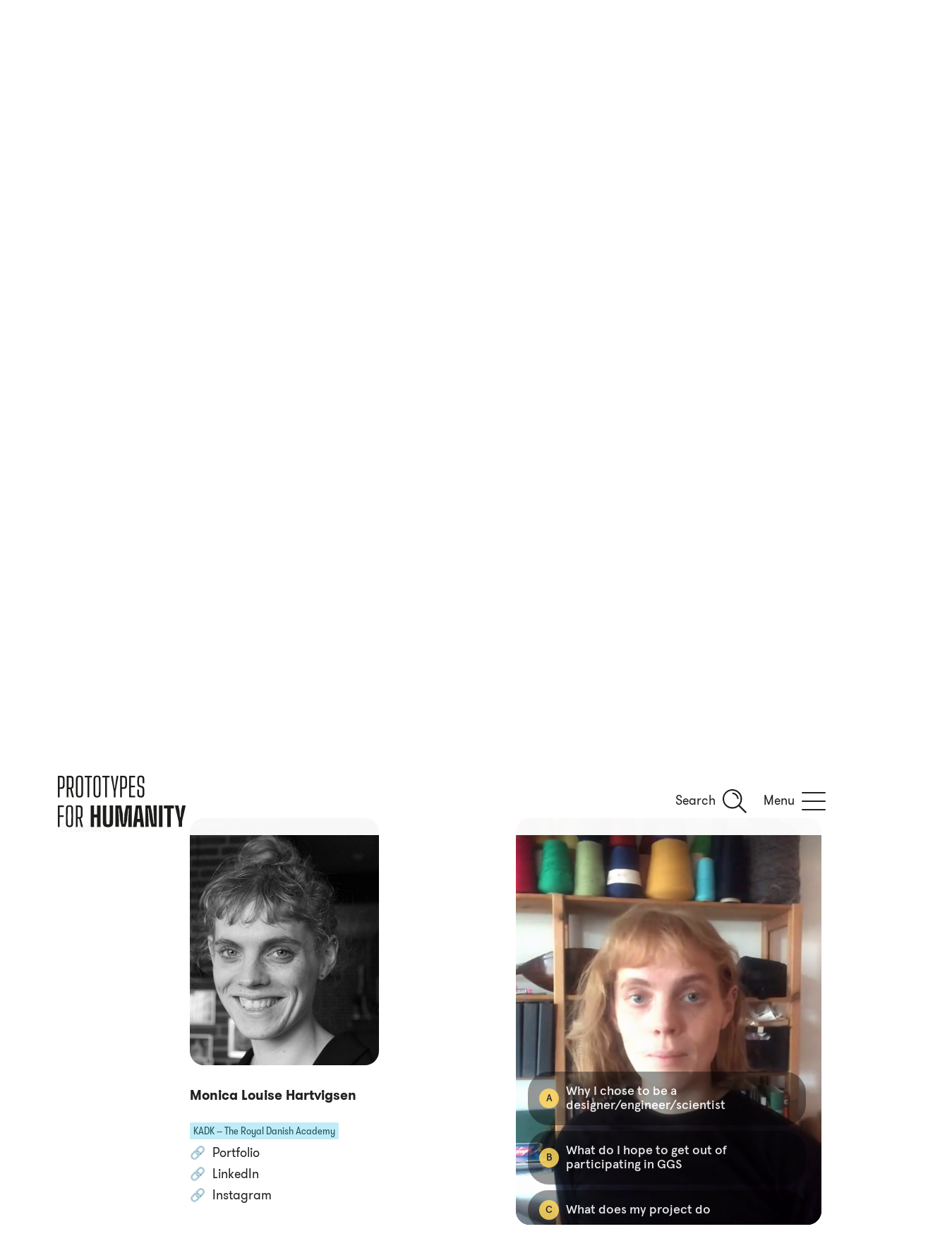

--- FILE ---
content_type: text/html; charset=UTF-8
request_url: https://www.prototypesforhumanity.com/project/bacterial-dye-the-pigment-of-the-future/
body_size: 18980
content:

<!DOCTYPE html>
<html lang="en">
<head><meta http-equiv="Content-Type" content="text/html; charset=UTF-8"><script>if(navigator.userAgent.match(/MSIE|Internet Explorer/i)||navigator.userAgent.match(/Trident\/7\..*?rv:11/i)){var href=document.location.href;if(!href.match(/[?&]nowprocket/)){if(href.indexOf("?")==-1){if(href.indexOf("#")==-1){document.location.href=href+"?nowprocket=1"}else{document.location.href=href.replace("#","?nowprocket=1#")}}else{if(href.indexOf("#")==-1){document.location.href=href+"&nowprocket=1"}else{document.location.href=href.replace("#","&nowprocket=1#")}}}}</script><script>(()=>{class RocketLazyLoadScripts{constructor(){this.v="2.0.4",this.userEvents=["keydown","keyup","mousedown","mouseup","mousemove","mouseover","mouseout","touchmove","touchstart","touchend","touchcancel","wheel","click","dblclick","input"],this.attributeEvents=["onblur","onclick","oncontextmenu","ondblclick","onfocus","onmousedown","onmouseenter","onmouseleave","onmousemove","onmouseout","onmouseover","onmouseup","onmousewheel","onscroll","onsubmit"]}async t(){this.i(),this.o(),/iP(ad|hone)/.test(navigator.userAgent)&&this.h(),this.u(),this.l(this),this.m(),this.k(this),this.p(this),this._(),await Promise.all([this.R(),this.L()]),this.lastBreath=Date.now(),this.S(this),this.P(),this.D(),this.O(),this.M(),await this.C(this.delayedScripts.normal),await this.C(this.delayedScripts.defer),await this.C(this.delayedScripts.async),await this.T(),await this.F(),await this.j(),await this.A(),window.dispatchEvent(new Event("rocket-allScriptsLoaded")),this.everythingLoaded=!0,this.lastTouchEnd&&await new Promise(t=>setTimeout(t,500-Date.now()+this.lastTouchEnd)),this.I(),this.H(),this.U(),this.W()}i(){this.CSPIssue=sessionStorage.getItem("rocketCSPIssue"),document.addEventListener("securitypolicyviolation",t=>{this.CSPIssue||"script-src-elem"!==t.violatedDirective||"data"!==t.blockedURI||(this.CSPIssue=!0,sessionStorage.setItem("rocketCSPIssue",!0))},{isRocket:!0})}o(){window.addEventListener("pageshow",t=>{this.persisted=t.persisted,this.realWindowLoadedFired=!0},{isRocket:!0}),window.addEventListener("pagehide",()=>{this.onFirstUserAction=null},{isRocket:!0})}h(){let t;function e(e){t=e}window.addEventListener("touchstart",e,{isRocket:!0}),window.addEventListener("touchend",function i(o){o.changedTouches[0]&&t.changedTouches[0]&&Math.abs(o.changedTouches[0].pageX-t.changedTouches[0].pageX)<10&&Math.abs(o.changedTouches[0].pageY-t.changedTouches[0].pageY)<10&&o.timeStamp-t.timeStamp<200&&(window.removeEventListener("touchstart",e,{isRocket:!0}),window.removeEventListener("touchend",i,{isRocket:!0}),"INPUT"===o.target.tagName&&"text"===o.target.type||(o.target.dispatchEvent(new TouchEvent("touchend",{target:o.target,bubbles:!0})),o.target.dispatchEvent(new MouseEvent("mouseover",{target:o.target,bubbles:!0})),o.target.dispatchEvent(new PointerEvent("click",{target:o.target,bubbles:!0,cancelable:!0,detail:1,clientX:o.changedTouches[0].clientX,clientY:o.changedTouches[0].clientY})),event.preventDefault()))},{isRocket:!0})}q(t){this.userActionTriggered||("mousemove"!==t.type||this.firstMousemoveIgnored?"keyup"===t.type||"mouseover"===t.type||"mouseout"===t.type||(this.userActionTriggered=!0,this.onFirstUserAction&&this.onFirstUserAction()):this.firstMousemoveIgnored=!0),"click"===t.type&&t.preventDefault(),t.stopPropagation(),t.stopImmediatePropagation(),"touchstart"===this.lastEvent&&"touchend"===t.type&&(this.lastTouchEnd=Date.now()),"click"===t.type&&(this.lastTouchEnd=0),this.lastEvent=t.type,t.composedPath&&t.composedPath()[0].getRootNode()instanceof ShadowRoot&&(t.rocketTarget=t.composedPath()[0]),this.savedUserEvents.push(t)}u(){this.savedUserEvents=[],this.userEventHandler=this.q.bind(this),this.userEvents.forEach(t=>window.addEventListener(t,this.userEventHandler,{passive:!1,isRocket:!0})),document.addEventListener("visibilitychange",this.userEventHandler,{isRocket:!0})}U(){this.userEvents.forEach(t=>window.removeEventListener(t,this.userEventHandler,{passive:!1,isRocket:!0})),document.removeEventListener("visibilitychange",this.userEventHandler,{isRocket:!0}),this.savedUserEvents.forEach(t=>{(t.rocketTarget||t.target).dispatchEvent(new window[t.constructor.name](t.type,t))})}m(){const t="return false",e=Array.from(this.attributeEvents,t=>"data-rocket-"+t),i="["+this.attributeEvents.join("],[")+"]",o="[data-rocket-"+this.attributeEvents.join("],[data-rocket-")+"]",s=(e,i,o)=>{o&&o!==t&&(e.setAttribute("data-rocket-"+i,o),e["rocket"+i]=new Function("event",o),e.setAttribute(i,t))};new MutationObserver(t=>{for(const n of t)"attributes"===n.type&&(n.attributeName.startsWith("data-rocket-")||this.everythingLoaded?n.attributeName.startsWith("data-rocket-")&&this.everythingLoaded&&this.N(n.target,n.attributeName.substring(12)):s(n.target,n.attributeName,n.target.getAttribute(n.attributeName))),"childList"===n.type&&n.addedNodes.forEach(t=>{if(t.nodeType===Node.ELEMENT_NODE)if(this.everythingLoaded)for(const i of[t,...t.querySelectorAll(o)])for(const t of i.getAttributeNames())e.includes(t)&&this.N(i,t.substring(12));else for(const e of[t,...t.querySelectorAll(i)])for(const t of e.getAttributeNames())this.attributeEvents.includes(t)&&s(e,t,e.getAttribute(t))})}).observe(document,{subtree:!0,childList:!0,attributeFilter:[...this.attributeEvents,...e]})}I(){this.attributeEvents.forEach(t=>{document.querySelectorAll("[data-rocket-"+t+"]").forEach(e=>{this.N(e,t)})})}N(t,e){const i=t.getAttribute("data-rocket-"+e);i&&(t.setAttribute(e,i),t.removeAttribute("data-rocket-"+e))}k(t){Object.defineProperty(HTMLElement.prototype,"onclick",{get(){return this.rocketonclick||null},set(e){this.rocketonclick=e,this.setAttribute(t.everythingLoaded?"onclick":"data-rocket-onclick","this.rocketonclick(event)")}})}S(t){function e(e,i){let o=e[i];e[i]=null,Object.defineProperty(e,i,{get:()=>o,set(s){t.everythingLoaded?o=s:e["rocket"+i]=o=s}})}e(document,"onreadystatechange"),e(window,"onload"),e(window,"onpageshow");try{Object.defineProperty(document,"readyState",{get:()=>t.rocketReadyState,set(e){t.rocketReadyState=e},configurable:!0}),document.readyState="loading"}catch(t){console.log("WPRocket DJE readyState conflict, bypassing")}}l(t){this.originalAddEventListener=EventTarget.prototype.addEventListener,this.originalRemoveEventListener=EventTarget.prototype.removeEventListener,this.savedEventListeners=[],EventTarget.prototype.addEventListener=function(e,i,o){o&&o.isRocket||!t.B(e,this)&&!t.userEvents.includes(e)||t.B(e,this)&&!t.userActionTriggered||e.startsWith("rocket-")||t.everythingLoaded?t.originalAddEventListener.call(this,e,i,o):(t.savedEventListeners.push({target:this,remove:!1,type:e,func:i,options:o}),"mouseenter"!==e&&"mouseleave"!==e||t.originalAddEventListener.call(this,e,t.savedUserEvents.push,o))},EventTarget.prototype.removeEventListener=function(e,i,o){o&&o.isRocket||!t.B(e,this)&&!t.userEvents.includes(e)||t.B(e,this)&&!t.userActionTriggered||e.startsWith("rocket-")||t.everythingLoaded?t.originalRemoveEventListener.call(this,e,i,o):t.savedEventListeners.push({target:this,remove:!0,type:e,func:i,options:o})}}J(t,e){this.savedEventListeners=this.savedEventListeners.filter(i=>{let o=i.type,s=i.target||window;return e!==o||t!==s||(this.B(o,s)&&(i.type="rocket-"+o),this.$(i),!1)})}H(){EventTarget.prototype.addEventListener=this.originalAddEventListener,EventTarget.prototype.removeEventListener=this.originalRemoveEventListener,this.savedEventListeners.forEach(t=>this.$(t))}$(t){t.remove?this.originalRemoveEventListener.call(t.target,t.type,t.func,t.options):this.originalAddEventListener.call(t.target,t.type,t.func,t.options)}p(t){let e;function i(e){return t.everythingLoaded?e:e.split(" ").map(t=>"load"===t||t.startsWith("load.")?"rocket-jquery-load":t).join(" ")}function o(o){function s(e){const s=o.fn[e];o.fn[e]=o.fn.init.prototype[e]=function(){return this[0]===window&&t.userActionTriggered&&("string"==typeof arguments[0]||arguments[0]instanceof String?arguments[0]=i(arguments[0]):"object"==typeof arguments[0]&&Object.keys(arguments[0]).forEach(t=>{const e=arguments[0][t];delete arguments[0][t],arguments[0][i(t)]=e})),s.apply(this,arguments),this}}if(o&&o.fn&&!t.allJQueries.includes(o)){const e={DOMContentLoaded:[],"rocket-DOMContentLoaded":[]};for(const t in e)document.addEventListener(t,()=>{e[t].forEach(t=>t())},{isRocket:!0});o.fn.ready=o.fn.init.prototype.ready=function(i){function s(){parseInt(o.fn.jquery)>2?setTimeout(()=>i.bind(document)(o)):i.bind(document)(o)}return"function"==typeof i&&(t.realDomReadyFired?!t.userActionTriggered||t.fauxDomReadyFired?s():e["rocket-DOMContentLoaded"].push(s):e.DOMContentLoaded.push(s)),o([])},s("on"),s("one"),s("off"),t.allJQueries.push(o)}e=o}t.allJQueries=[],o(window.jQuery),Object.defineProperty(window,"jQuery",{get:()=>e,set(t){o(t)}})}P(){const t=new Map;document.write=document.writeln=function(e){const i=document.currentScript,o=document.createRange(),s=i.parentElement;let n=t.get(i);void 0===n&&(n=i.nextSibling,t.set(i,n));const c=document.createDocumentFragment();o.setStart(c,0),c.appendChild(o.createContextualFragment(e)),s.insertBefore(c,n)}}async R(){return new Promise(t=>{this.userActionTriggered?t():this.onFirstUserAction=t})}async L(){return new Promise(t=>{document.addEventListener("DOMContentLoaded",()=>{this.realDomReadyFired=!0,t()},{isRocket:!0})})}async j(){return this.realWindowLoadedFired?Promise.resolve():new Promise(t=>{window.addEventListener("load",t,{isRocket:!0})})}M(){this.pendingScripts=[];this.scriptsMutationObserver=new MutationObserver(t=>{for(const e of t)e.addedNodes.forEach(t=>{"SCRIPT"!==t.tagName||t.noModule||t.isWPRocket||this.pendingScripts.push({script:t,promise:new Promise(e=>{const i=()=>{const i=this.pendingScripts.findIndex(e=>e.script===t);i>=0&&this.pendingScripts.splice(i,1),e()};t.addEventListener("load",i,{isRocket:!0}),t.addEventListener("error",i,{isRocket:!0}),setTimeout(i,1e3)})})})}),this.scriptsMutationObserver.observe(document,{childList:!0,subtree:!0})}async F(){await this.X(),this.pendingScripts.length?(await this.pendingScripts[0].promise,await this.F()):this.scriptsMutationObserver.disconnect()}D(){this.delayedScripts={normal:[],async:[],defer:[]},document.querySelectorAll("script[type$=rocketlazyloadscript]").forEach(t=>{t.hasAttribute("data-rocket-src")?t.hasAttribute("async")&&!1!==t.async?this.delayedScripts.async.push(t):t.hasAttribute("defer")&&!1!==t.defer||"module"===t.getAttribute("data-rocket-type")?this.delayedScripts.defer.push(t):this.delayedScripts.normal.push(t):this.delayedScripts.normal.push(t)})}async _(){await this.L();let t=[];document.querySelectorAll("script[type$=rocketlazyloadscript][data-rocket-src]").forEach(e=>{let i=e.getAttribute("data-rocket-src");if(i&&!i.startsWith("data:")){i.startsWith("//")&&(i=location.protocol+i);try{const o=new URL(i).origin;o!==location.origin&&t.push({src:o,crossOrigin:e.crossOrigin||"module"===e.getAttribute("data-rocket-type")})}catch(t){}}}),t=[...new Map(t.map(t=>[JSON.stringify(t),t])).values()],this.Y(t,"preconnect")}async G(t){if(await this.K(),!0!==t.noModule||!("noModule"in HTMLScriptElement.prototype))return new Promise(e=>{let i;function o(){(i||t).setAttribute("data-rocket-status","executed"),e()}try{if(navigator.userAgent.includes("Firefox/")||""===navigator.vendor||this.CSPIssue)i=document.createElement("script"),[...t.attributes].forEach(t=>{let e=t.nodeName;"type"!==e&&("data-rocket-type"===e&&(e="type"),"data-rocket-src"===e&&(e="src"),i.setAttribute(e,t.nodeValue))}),t.text&&(i.text=t.text),t.nonce&&(i.nonce=t.nonce),i.hasAttribute("src")?(i.addEventListener("load",o,{isRocket:!0}),i.addEventListener("error",()=>{i.setAttribute("data-rocket-status","failed-network"),e()},{isRocket:!0}),setTimeout(()=>{i.isConnected||e()},1)):(i.text=t.text,o()),i.isWPRocket=!0,t.parentNode.replaceChild(i,t);else{const i=t.getAttribute("data-rocket-type"),s=t.getAttribute("data-rocket-src");i?(t.type=i,t.removeAttribute("data-rocket-type")):t.removeAttribute("type"),t.addEventListener("load",o,{isRocket:!0}),t.addEventListener("error",i=>{this.CSPIssue&&i.target.src.startsWith("data:")?(console.log("WPRocket: CSP fallback activated"),t.removeAttribute("src"),this.G(t).then(e)):(t.setAttribute("data-rocket-status","failed-network"),e())},{isRocket:!0}),s?(t.fetchPriority="high",t.removeAttribute("data-rocket-src"),t.src=s):t.src="data:text/javascript;base64,"+window.btoa(unescape(encodeURIComponent(t.text)))}}catch(i){t.setAttribute("data-rocket-status","failed-transform"),e()}});t.setAttribute("data-rocket-status","skipped")}async C(t){const e=t.shift();return e?(e.isConnected&&await this.G(e),this.C(t)):Promise.resolve()}O(){this.Y([...this.delayedScripts.normal,...this.delayedScripts.defer,...this.delayedScripts.async],"preload")}Y(t,e){this.trash=this.trash||[];let i=!0;var o=document.createDocumentFragment();t.forEach(t=>{const s=t.getAttribute&&t.getAttribute("data-rocket-src")||t.src;if(s&&!s.startsWith("data:")){const n=document.createElement("link");n.href=s,n.rel=e,"preconnect"!==e&&(n.as="script",n.fetchPriority=i?"high":"low"),t.getAttribute&&"module"===t.getAttribute("data-rocket-type")&&(n.crossOrigin=!0),t.crossOrigin&&(n.crossOrigin=t.crossOrigin),t.integrity&&(n.integrity=t.integrity),t.nonce&&(n.nonce=t.nonce),o.appendChild(n),this.trash.push(n),i=!1}}),document.head.appendChild(o)}W(){this.trash.forEach(t=>t.remove())}async T(){try{document.readyState="interactive"}catch(t){}this.fauxDomReadyFired=!0;try{await this.K(),this.J(document,"readystatechange"),document.dispatchEvent(new Event("rocket-readystatechange")),await this.K(),document.rocketonreadystatechange&&document.rocketonreadystatechange(),await this.K(),this.J(document,"DOMContentLoaded"),document.dispatchEvent(new Event("rocket-DOMContentLoaded")),await this.K(),this.J(window,"DOMContentLoaded"),window.dispatchEvent(new Event("rocket-DOMContentLoaded"))}catch(t){console.error(t)}}async A(){try{document.readyState="complete"}catch(t){}try{await this.K(),this.J(document,"readystatechange"),document.dispatchEvent(new Event("rocket-readystatechange")),await this.K(),document.rocketonreadystatechange&&document.rocketonreadystatechange(),await this.K(),this.J(window,"load"),window.dispatchEvent(new Event("rocket-load")),await this.K(),window.rocketonload&&window.rocketonload(),await this.K(),this.allJQueries.forEach(t=>t(window).trigger("rocket-jquery-load")),await this.K(),this.J(window,"pageshow");const t=new Event("rocket-pageshow");t.persisted=this.persisted,window.dispatchEvent(t),await this.K(),window.rocketonpageshow&&window.rocketonpageshow({persisted:this.persisted})}catch(t){console.error(t)}}async K(){Date.now()-this.lastBreath>45&&(await this.X(),this.lastBreath=Date.now())}async X(){return document.hidden?new Promise(t=>setTimeout(t)):new Promise(t=>requestAnimationFrame(t))}B(t,e){return e===document&&"readystatechange"===t||(e===document&&"DOMContentLoaded"===t||(e===window&&"DOMContentLoaded"===t||(e===window&&"load"===t||e===window&&"pageshow"===t)))}static run(){(new RocketLazyLoadScripts).t()}}RocketLazyLoadScripts.run()})();</script>


		
	<meta name="viewport" content="width=device-width, initial-scale=1, shrink-to-fit=no">
	<meta name="author" content="Prototypes for Humanity">

	<meta name="title" content="Bacterial Dye – the Pigment of the Future" />
				<!-- <meta name="description" content="		" /> -->


	<!-- Open Graph / Facebook -->
	<meta property="og:type" content="website">
	<meta property="og:url" content="https://www.prototypesforhumanity.com/project/bacterial-dye-the-pigment-of-the-future/">
	<meta property="og:title" content="Bacterial Dye – the Pigment of the Future" />
	<meta property="og:description" content="Using bacteria to create natural dyes and reduce the need for toxic chemicals" />
	<meta property="og:image" content="https://www.prototypesforhumanity.com/wp-content/uploads/2020/517.3/Banner/1-scaled.jpg" />

	<!-- Twitter -->
	<meta property="twitter:card" content="summary_large_image">
	<meta property="twitter:domain" content="prototypesforhumanity.com">
	<meta property="twitter:url" content="https://www.prototypesforhumanity.com/project/bacterial-dye-the-pigment-of-the-future/">
	<meta property="twitter:title" content="Bacterial Dye – the Pigment of the Future" />	
	<meta property="twitter:description" content="Using bacteria to create natural dyes and reduce the need for toxic chemicals" />
	<meta property="twitter:image" content="https://www.prototypesforhumanity.com/wp-content/uploads/2020/517.3/Banner/1-scaled.jpg" />


	<!-- Secondary OG images  -->
	<meta property="og:image" content="https://www.prototypesforhumanity.com/wp-content/uploads/2020/517.3/Project%20Images/1-scaled.jpg" />
<meta property="og:image" content="https://www.prototypesforhumanity.com/wp-content/uploads/2020/517.3/Project%20Images/2-scaled.jpg" />
<meta property="og:image" content="https://www.prototypesforhumanity.com/wp-content/uploads/2020/517.3/Project%20Images/3-scaled.jpg" />


	<link rel="preload" as="font" crossOrigin="anonymous" href="https://www.prototypesforhumanity.com/wp-content/themes/ggs/fonts/gt-walsheim-regular.woff2" type="font/woff2">
	<link rel="preload" as="font" crossOrigin="anonymous" href="https://www.prototypesforhumanity.com/wp-content/themes/ggs/fonts/gt-walsheim-medium.woff2" type="font/woff2">
	<link rel="preload" as="font" crossOrigin="anonymous" href="https://www.prototypesforhumanity.com/wp-content/themes/ggs/fonts/gt-walsheim-bold.woff2" type="font/woff2">
	<link rel="preload" as="font" crossOrigin="anonymous" href="https://www.prototypesforhumanity.com/wp-content/themes/ggs/fonts/gt-walsheim-condensed-regular.woff2" type="font/woff2">
	<link rel="preload" as="font" crossOrigin="anonymous" href="https://www.prototypesforhumanity.com/wp-content/themes/ggs/fonts/gt-walsheim-condensed-black.woff2" type="font/woff2">
	
	<link rel="preload" as="font" crossOrigin="anonymous" href="https://www.prototypesforhumanity.com/wp-content/themes/ggs/fonts/larsseit-light.woff2" type="font/woff2">
	<link rel="preload" as="font" crossOrigin="anonymous" href="https://www.prototypesforhumanity.com/wp-content/themes/ggs/fonts/larsseit-bold.woff2" type="font/woff2">

	<!-- <link rel="stylesheet" href="https://www.prototypesforhumanity.com/wp-content/themes/ggs/css-vendor/aos.css" /> -->
	<link rel="stylesheet" href="https://www.prototypesforhumanity.com/wp-content/themes/ggs/css-vendor/normalize.css">
	<link rel="stylesheet" href="https://www.prototypesforhumanity.com/wp-content/themes/ggs/css-vendor/bootstrap-grid.min.css">
	<link rel="stylesheet" href="https://www.prototypesforhumanity.com/wp-content/themes/ggs/css-compiled/fonts.min.css">
	<link rel="stylesheet" href="https://www.prototypesforhumanity.com/wp-content/themes/ggs/css-compiled/main26.min.css">

	<!-- Favicons -->
	<link rel="apple-touch-icon" sizes="180x180" href="https://www.prototypesforhumanity.com/wp-content/themes/ggs/fi/apple-touch-icon.png">
	<link rel="icon" type="image/png" sizes="32x32" href="https://www.prototypesforhumanity.com/wp-content/themes/ggs/fi/favicon-32x32.png">
	<link rel="icon" type="image/png" sizes="16x16" href="https://www.prototypesforhumanity.com/wp-content/themes/ggs/fi/favicon-16x16.png">
	<link rel="manifest" href="https://www.prototypesforhumanity.com/wp-content/themes/ggs/fi/site.webmanifest">
	<link rel="mask-icon" href="https://www.prototypesforhumanity.com/wp-content/themes/ggs/fi/safari-pinned-tab.svg" color="#5bbad5">
	<link rel="shortcut icon" href="https://www.prototypesforhumanity.com/wp-content/themes/ggs/fi/favicon.ico">
	<meta name="msapplication-TileColor" content="#0089a2">
	<meta name="msapplication-config" content="https://www.prototypesforhumanity.com/wp-content/themes/ggs/fi/browserconfig.xml">
	<meta name="theme-color" content="#ffffff">

	<style>
		.grecaptcha-badge { visibility: hidden; }
		h1.sub, h2.sub, h3.sub {
			line-height: 1.65;
		}
		.full-width:has(iframe) > * {
			min-height: auto;
		}
		[data-post-id="49841"] .banner {
			min-height: 220px;
			max-height: 65vw;
		}
		[data-post-id="50321"] .banner {
			min-height: 220px;
			max-height: 47vw;
		}
	</style>

	<!-- Global site tag (gtag.js) - Google Analytics -->
	<script type="rocketlazyloadscript" async data-rocket-src="https://www.googletagmanager.com/gtag/js?id=UA-191735966-1"></script>
	<script type="rocketlazyloadscript">
		window.dataLayer = window.dataLayer || [];
		function gtag(){dataLayer.push(arguments);}
		gtag('js', new Date());

		gtag('config', 'UA-191735966-1');
	</script>
	
		<script type="rocketlazyloadscript">(function(html){html.className = html.className.replace(/\bno-js\b/,'js')})(document.documentElement);</script>
<title>Bacterial Dye – the Pigment of the Future &#8211; Prototypes for Humanity</title>
<meta name='robots' content='max-image-preview:large' />

<link rel="alternate" type="application/rss+xml" title="Prototypes for Humanity &raquo; Feed" href="https://www.prototypesforhumanity.com/feed/" />
<link rel="alternate" type="application/rss+xml" title="Prototypes for Humanity &raquo; Comments Feed" href="https://www.prototypesforhumanity.com/comments/feed/" />
<link rel="alternate" type="application/rss+xml" title="Prototypes for Humanity &raquo; Bacterial Dye – the Pigment of the Future Comments Feed" href="https://www.prototypesforhumanity.com/project/bacterial-dye-the-pigment-of-the-future/feed/" />
<link rel="alternate" title="oEmbed (JSON)" type="application/json+oembed" href="https://www.prototypesforhumanity.com/wp-json/oembed/1.0/embed?url=https%3A%2F%2Fwww.prototypesforhumanity.com%2Fproject%2Fbacterial-dye-the-pigment-of-the-future%2F" />
<link rel="alternate" title="oEmbed (XML)" type="text/xml+oembed" href="https://www.prototypesforhumanity.com/wp-json/oembed/1.0/embed?url=https%3A%2F%2Fwww.prototypesforhumanity.com%2Fproject%2Fbacterial-dye-the-pigment-of-the-future%2F&#038;format=xml" />
<style id='wp-img-auto-sizes-contain-inline-css'>
img:is([sizes=auto i],[sizes^="auto," i]){contain-intrinsic-size:3000px 1500px}
/*# sourceURL=wp-img-auto-sizes-contain-inline-css */
</style>
<style id='classic-theme-styles-inline-css'>
/*! This file is auto-generated */
.wp-block-button__link{color:#fff;background-color:#32373c;border-radius:9999px;box-shadow:none;text-decoration:none;padding:calc(.667em + 2px) calc(1.333em + 2px);font-size:1.125em}.wp-block-file__button{background:#32373c;color:#fff;text-decoration:none}
/*# sourceURL=/wp-includes/css/classic-themes.min.css */
</style>
<style id='rocket-lazyload-inline-css'>
.rll-youtube-player{position:relative;padding-bottom:56.23%;height:0;overflow:hidden;max-width:100%;}.rll-youtube-player:focus-within{outline: 2px solid currentColor;outline-offset: 5px;}.rll-youtube-player iframe{position:absolute;top:0;left:0;width:100%;height:100%;z-index:100;background:0 0}.rll-youtube-player img{bottom:0;display:block;left:0;margin:auto;max-width:100%;width:100%;position:absolute;right:0;top:0;border:none;height:auto;-webkit-transition:.4s all;-moz-transition:.4s all;transition:.4s all}.rll-youtube-player img:hover{-webkit-filter:brightness(75%)}.rll-youtube-player .play{height:100%;width:100%;left:0;top:0;position:absolute;background:url(https://www.prototypesforhumanity.com/wp-content/plugins/wp-rocket/assets/img/youtube.png) no-repeat center;background-color: transparent !important;cursor:pointer;border:none;}.wp-embed-responsive .wp-has-aspect-ratio .rll-youtube-player{position:absolute;padding-bottom:0;width:100%;height:100%;top:0;bottom:0;left:0;right:0}
/*# sourceURL=rocket-lazyload-inline-css */
</style>
<link rel="https://api.w.org/" href="https://www.prototypesforhumanity.com/wp-json/" /><link rel="alternate" title="JSON" type="application/json" href="https://www.prototypesforhumanity.com/wp-json/wp/v2/project/7082" /><link rel="EditURI" type="application/rsd+xml" title="RSD" href="https://www.prototypesforhumanity.com/xmlrpc.php?rsd" />
<meta name="generator" content="WordPress 6.9" />
<link rel="canonical" href="https://www.prototypesforhumanity.com/project/bacterial-dye-the-pigment-of-the-future/" />
<link rel='shortlink' href='https://www.prototypesforhumanity.com/?p=7082' />
<link rel="pingback" href="https://www.prototypesforhumanity.com/xmlrpc.php">
<noscript><style id="rocket-lazyload-nojs-css">.rll-youtube-player, [data-lazy-src]{display:none !important;}</style></noscript>
<style id='global-styles-inline-css'>
:root{--wp--preset--aspect-ratio--square: 1;--wp--preset--aspect-ratio--4-3: 4/3;--wp--preset--aspect-ratio--3-4: 3/4;--wp--preset--aspect-ratio--3-2: 3/2;--wp--preset--aspect-ratio--2-3: 2/3;--wp--preset--aspect-ratio--16-9: 16/9;--wp--preset--aspect-ratio--9-16: 9/16;--wp--preset--color--black: #000000;--wp--preset--color--cyan-bluish-gray: #abb8c3;--wp--preset--color--white: #ffffff;--wp--preset--color--pale-pink: #f78da7;--wp--preset--color--vivid-red: #cf2e2e;--wp--preset--color--luminous-vivid-orange: #ff6900;--wp--preset--color--luminous-vivid-amber: #fcb900;--wp--preset--color--light-green-cyan: #7bdcb5;--wp--preset--color--vivid-green-cyan: #00d084;--wp--preset--color--pale-cyan-blue: #8ed1fc;--wp--preset--color--vivid-cyan-blue: #0693e3;--wp--preset--color--vivid-purple: #9b51e0;--wp--preset--gradient--vivid-cyan-blue-to-vivid-purple: linear-gradient(135deg,rgb(6,147,227) 0%,rgb(155,81,224) 100%);--wp--preset--gradient--light-green-cyan-to-vivid-green-cyan: linear-gradient(135deg,rgb(122,220,180) 0%,rgb(0,208,130) 100%);--wp--preset--gradient--luminous-vivid-amber-to-luminous-vivid-orange: linear-gradient(135deg,rgb(252,185,0) 0%,rgb(255,105,0) 100%);--wp--preset--gradient--luminous-vivid-orange-to-vivid-red: linear-gradient(135deg,rgb(255,105,0) 0%,rgb(207,46,46) 100%);--wp--preset--gradient--very-light-gray-to-cyan-bluish-gray: linear-gradient(135deg,rgb(238,238,238) 0%,rgb(169,184,195) 100%);--wp--preset--gradient--cool-to-warm-spectrum: linear-gradient(135deg,rgb(74,234,220) 0%,rgb(151,120,209) 20%,rgb(207,42,186) 40%,rgb(238,44,130) 60%,rgb(251,105,98) 80%,rgb(254,248,76) 100%);--wp--preset--gradient--blush-light-purple: linear-gradient(135deg,rgb(255,206,236) 0%,rgb(152,150,240) 100%);--wp--preset--gradient--blush-bordeaux: linear-gradient(135deg,rgb(254,205,165) 0%,rgb(254,45,45) 50%,rgb(107,0,62) 100%);--wp--preset--gradient--luminous-dusk: linear-gradient(135deg,rgb(255,203,112) 0%,rgb(199,81,192) 50%,rgb(65,88,208) 100%);--wp--preset--gradient--pale-ocean: linear-gradient(135deg,rgb(255,245,203) 0%,rgb(182,227,212) 50%,rgb(51,167,181) 100%);--wp--preset--gradient--electric-grass: linear-gradient(135deg,rgb(202,248,128) 0%,rgb(113,206,126) 100%);--wp--preset--gradient--midnight: linear-gradient(135deg,rgb(2,3,129) 0%,rgb(40,116,252) 100%);--wp--preset--font-size--small: 13px;--wp--preset--font-size--medium: 20px;--wp--preset--font-size--large: 36px;--wp--preset--font-size--x-large: 42px;--wp--preset--spacing--20: 0.44rem;--wp--preset--spacing--30: 0.67rem;--wp--preset--spacing--40: 1rem;--wp--preset--spacing--50: 1.5rem;--wp--preset--spacing--60: 2.25rem;--wp--preset--spacing--70: 3.38rem;--wp--preset--spacing--80: 5.06rem;--wp--preset--shadow--natural: 6px 6px 9px rgba(0, 0, 0, 0.2);--wp--preset--shadow--deep: 12px 12px 50px rgba(0, 0, 0, 0.4);--wp--preset--shadow--sharp: 6px 6px 0px rgba(0, 0, 0, 0.2);--wp--preset--shadow--outlined: 6px 6px 0px -3px rgb(255, 255, 255), 6px 6px rgb(0, 0, 0);--wp--preset--shadow--crisp: 6px 6px 0px rgb(0, 0, 0);}:where(.is-layout-flex){gap: 0.5em;}:where(.is-layout-grid){gap: 0.5em;}body .is-layout-flex{display: flex;}.is-layout-flex{flex-wrap: wrap;align-items: center;}.is-layout-flex > :is(*, div){margin: 0;}body .is-layout-grid{display: grid;}.is-layout-grid > :is(*, div){margin: 0;}:where(.wp-block-columns.is-layout-flex){gap: 2em;}:where(.wp-block-columns.is-layout-grid){gap: 2em;}:where(.wp-block-post-template.is-layout-flex){gap: 1.25em;}:where(.wp-block-post-template.is-layout-grid){gap: 1.25em;}.has-black-color{color: var(--wp--preset--color--black) !important;}.has-cyan-bluish-gray-color{color: var(--wp--preset--color--cyan-bluish-gray) !important;}.has-white-color{color: var(--wp--preset--color--white) !important;}.has-pale-pink-color{color: var(--wp--preset--color--pale-pink) !important;}.has-vivid-red-color{color: var(--wp--preset--color--vivid-red) !important;}.has-luminous-vivid-orange-color{color: var(--wp--preset--color--luminous-vivid-orange) !important;}.has-luminous-vivid-amber-color{color: var(--wp--preset--color--luminous-vivid-amber) !important;}.has-light-green-cyan-color{color: var(--wp--preset--color--light-green-cyan) !important;}.has-vivid-green-cyan-color{color: var(--wp--preset--color--vivid-green-cyan) !important;}.has-pale-cyan-blue-color{color: var(--wp--preset--color--pale-cyan-blue) !important;}.has-vivid-cyan-blue-color{color: var(--wp--preset--color--vivid-cyan-blue) !important;}.has-vivid-purple-color{color: var(--wp--preset--color--vivid-purple) !important;}.has-black-background-color{background-color: var(--wp--preset--color--black) !important;}.has-cyan-bluish-gray-background-color{background-color: var(--wp--preset--color--cyan-bluish-gray) !important;}.has-white-background-color{background-color: var(--wp--preset--color--white) !important;}.has-pale-pink-background-color{background-color: var(--wp--preset--color--pale-pink) !important;}.has-vivid-red-background-color{background-color: var(--wp--preset--color--vivid-red) !important;}.has-luminous-vivid-orange-background-color{background-color: var(--wp--preset--color--luminous-vivid-orange) !important;}.has-luminous-vivid-amber-background-color{background-color: var(--wp--preset--color--luminous-vivid-amber) !important;}.has-light-green-cyan-background-color{background-color: var(--wp--preset--color--light-green-cyan) !important;}.has-vivid-green-cyan-background-color{background-color: var(--wp--preset--color--vivid-green-cyan) !important;}.has-pale-cyan-blue-background-color{background-color: var(--wp--preset--color--pale-cyan-blue) !important;}.has-vivid-cyan-blue-background-color{background-color: var(--wp--preset--color--vivid-cyan-blue) !important;}.has-vivid-purple-background-color{background-color: var(--wp--preset--color--vivid-purple) !important;}.has-black-border-color{border-color: var(--wp--preset--color--black) !important;}.has-cyan-bluish-gray-border-color{border-color: var(--wp--preset--color--cyan-bluish-gray) !important;}.has-white-border-color{border-color: var(--wp--preset--color--white) !important;}.has-pale-pink-border-color{border-color: var(--wp--preset--color--pale-pink) !important;}.has-vivid-red-border-color{border-color: var(--wp--preset--color--vivid-red) !important;}.has-luminous-vivid-orange-border-color{border-color: var(--wp--preset--color--luminous-vivid-orange) !important;}.has-luminous-vivid-amber-border-color{border-color: var(--wp--preset--color--luminous-vivid-amber) !important;}.has-light-green-cyan-border-color{border-color: var(--wp--preset--color--light-green-cyan) !important;}.has-vivid-green-cyan-border-color{border-color: var(--wp--preset--color--vivid-green-cyan) !important;}.has-pale-cyan-blue-border-color{border-color: var(--wp--preset--color--pale-cyan-blue) !important;}.has-vivid-cyan-blue-border-color{border-color: var(--wp--preset--color--vivid-cyan-blue) !important;}.has-vivid-purple-border-color{border-color: var(--wp--preset--color--vivid-purple) !important;}.has-vivid-cyan-blue-to-vivid-purple-gradient-background{background: var(--wp--preset--gradient--vivid-cyan-blue-to-vivid-purple) !important;}.has-light-green-cyan-to-vivid-green-cyan-gradient-background{background: var(--wp--preset--gradient--light-green-cyan-to-vivid-green-cyan) !important;}.has-luminous-vivid-amber-to-luminous-vivid-orange-gradient-background{background: var(--wp--preset--gradient--luminous-vivid-amber-to-luminous-vivid-orange) !important;}.has-luminous-vivid-orange-to-vivid-red-gradient-background{background: var(--wp--preset--gradient--luminous-vivid-orange-to-vivid-red) !important;}.has-very-light-gray-to-cyan-bluish-gray-gradient-background{background: var(--wp--preset--gradient--very-light-gray-to-cyan-bluish-gray) !important;}.has-cool-to-warm-spectrum-gradient-background{background: var(--wp--preset--gradient--cool-to-warm-spectrum) !important;}.has-blush-light-purple-gradient-background{background: var(--wp--preset--gradient--blush-light-purple) !important;}.has-blush-bordeaux-gradient-background{background: var(--wp--preset--gradient--blush-bordeaux) !important;}.has-luminous-dusk-gradient-background{background: var(--wp--preset--gradient--luminous-dusk) !important;}.has-pale-ocean-gradient-background{background: var(--wp--preset--gradient--pale-ocean) !important;}.has-electric-grass-gradient-background{background: var(--wp--preset--gradient--electric-grass) !important;}.has-midnight-gradient-background{background: var(--wp--preset--gradient--midnight) !important;}.has-small-font-size{font-size: var(--wp--preset--font-size--small) !important;}.has-medium-font-size{font-size: var(--wp--preset--font-size--medium) !important;}.has-large-font-size{font-size: var(--wp--preset--font-size--large) !important;}.has-x-large-font-size{font-size: var(--wp--preset--font-size--x-large) !important;}
/*# sourceURL=global-styles-inline-css */
</style>
<meta name="generator" content="WP Rocket 3.19.4" data-wpr-features="wpr_delay_js wpr_lazyload_iframes wpr_desktop" /></head>


<body data-post-id="7082" translate="no" data-new-gr-c-s-check-loaded="14.981.0">

<header id="main">

	<!-- Notifications -->
			
	<!-- Menu Bar -->
	
	<div class="transluscent">
		<div data-rocket-location-hash="6005da2017e5fd3302f88d75d9af55c2" class="container">
			<div class="row align-items-center">
				<div class="col-xs-auto" style="margin-right: auto;">
					<a class="ggs-logo" href="https://www.prototypesforhumanity.com" title="Prototypes for Humanity">
						<img src="https://www.prototypesforhumanity.com/wp-content/uploads/2022/11/prototypes-for-humanity-logo.svg" alt="prototypes for humanity logo" />
											</a>
				</div>
				<div class="col-xs-auto" style="margin-right: var(--gap-s);">
											<p id="search-button" class="no-mg">Search</p>
									</div>
				<div class="col-xs-auto nav-icon-wrapper">
					<p>Menu</p>
					<div id="nav-icon" class="nav-icon">
						<span></span>
						<span></span>
						<span></span>
					</div>
				</div>
			</div>
		</div>
	</div>
	
	<nav id="navbar">
						<ul class="list-unstyled list-underlined list-large" style="--nav-items-count: 9;">
											<li class="">
							<a class="allcaps h1" 
							href="https://www.prototypesforhumanity.com/a-unique-programme-for-university-innovators/">
							Our Programme													</a>
						</li>
											<li class="">
							<a class="allcaps h1" 
							href="https://www.prototypesforhumanity.com/winners-of-the-2025-awards/">
							2025 Awards													</a>
						</li>
											<li class="">
							<a class="allcaps h1" 
							href="https://www.prototypesforhumanity.com/opencall/2025/">
							2025 Exhibition													</a>
						</li>
											<li class="">
							<a class="allcaps h1" 
							href="https://www.prototypesforhumanity.com/professor-programme/">
							Professors Programme													</a>
						</li>
											<li class="">
							<a class="allcaps h1" 
							href="https://www.prototypesforhumanity.com/universities/">
							Universities													</a>
						</li>
											<li class="">
							<a class="allcaps h1" 
							href="https://www.prototypesforhumanity.com/all-projects-to-date/">
							All Projects to Date													</a>
						</li>
											<li class="">
							<a class="allcaps h1" 
							href="https://www.prototypesforhumanity.com/partners/">
							Partners													</a>
						</li>
											<li class="">
							<a class="allcaps h1" 
							href="https://www.prototypesforhumanity.com/press/">
							Press													</a>
						</li>
											<li class="">
							<a class="allcaps h1" 
							href="https://www.prototypesforhumanity.com/about/">
							About Us													</a>
						</li>
									</ul>
				</nav>

	<div id="search-popup">
			<div id="search-3" class="widget widget_search">

<form role="search" method="get" class="search-form" action="https://www.prototypesforhumanity.com/">
	<label for="search-form-1">
		<span class="screen-reader-text">Search for:</span>
	</label>
	<input type="search" id="search-form-1" class="search-field" placeholder="Search &hellip;" value="" name="s" />
	<button type="submit" class="search-submit"><svg class="icon icon-search" aria-hidden="true" role="img"> <use href="#icon-search" xlink:href="#icon-search"></use> </svg><span class="screen-reader-text">Search</span></button>
</form>
</div>			</div>

</header>




  
  <table class="page-banner project-banner">  
    <tr>
      <td></td>
      <td rowspan="2">
        <img class="project-banner-img" 
            style="object-position: center center;"
            src="https://www.prototypesforhumanity.com/wp-content/uploads/2020/517.3/Banner/1-scaled.jpg"
            srcset="https://www.prototypesforhumanity.com/wp-content/uploads/2020/517.3/Banner/1-scaled.jpg 2560w, https://www.prototypesforhumanity.com/wp-content/uploads/2020/517.3/Banner/1-300x200.jpg 300w"
            sizes="(max-width: 706px) 89vw, (max-width: 767px) 82vw, 740px"
            alt="Bacterial Dye – the Pigment of the Future" />
      </td>
    </tr>  
    <tr>
      <td colspan="2" class="banner-children ">
                          <a class="tag secondary" href="https://www.prototypesforhumanity.com/opencall/2020/">#&nbsp;2020</a>                    <h1>Bacterial Dye – the Pigment of the Future</h1>
      </td>
    </tr>  
  </table>

<section data-rocket-location-hash="effc483ebe59ea8bb0c8bf27e00748bf">
  <div class="container">
    <div data-rocket-location-hash="38a2fcbe8074e30c71d91c3c2d592153" class="row justify-content-end">
      <div class="col-sm-12 col-md-10 col-lg-10">
        
      </div>
    </div>

    <div data-rocket-location-hash="5af47f6829f724b092e5b844a38e0bc1" class="row">

      <!-- ABOUT -->
              <div class="col-sm-12 col-md-2 col-lg-2">
          <h3 class="no-mg">About</h3>
        </div>
        <div class="col-sm-12 col-md-6 col-lg-6">
                      <h3 style="font-weight: 400; margin-top: 0">Using bacteria to create natural dyes and reduce the need for toxic chemicals</h3>
                                <p>The Bacterial Dye project showcases how bacteria can be used to dye textiles using a more sustainable method, resulting in rich, bright colours that can fully match the synthetic colours we are familiar with today. The technique was developed at the laboratories of the the Technical University of Denmark (DTU) and subsequently in collaboration with the Danish company Gabriel Textile. The proposed method needs little water and does not rely on toxic chemicals, thus reducing impact on the environment. At the same time it can be upscaled for industrial production.</p>
                  </div>
      

      <div class="col-md-12 col-md-4 col-lg-4">
        <div class="row">

          <!-- CHALLENGES -->
                      <div class="col-sm-12">
              <h3 class="no-mg">Challenges</h3>
              <p class="mg-xs-b">
                <a class="tag" href="https://www.prototypesforhumanity.com/challenge/water-and-sanitation/">#&nbsp;Water and Sanitation</a><a class="tag" href="https://www.prototypesforhumanity.com/challenge/biomaterials/">#&nbsp;Biomaterials</a><a class="tag" href="https://www.prototypesforhumanity.com/challenge/textile/">#&nbsp;Textile</a><a class="tag" href="https://www.prototypesforhumanity.com/challenge/water-conservation/">#&nbsp;Water conservation</a><a class="tag" href="https://www.prototypesforhumanity.com/challenge/natural-dye/">#&nbsp;Natural dye</a>              </p>
            </div>
          
          <!-- TRENDS -->
                    <div class="col-sm-12">
            <h3 class="no-mg">Trends</h3>
            <p class="mg-xs-b">
              <a class="tag" href="https://www.prototypesforhumanity.com/trend/cleaning-a-waste-filled-planet/">#&nbsp;Cleaning a waste-filled planet</a>            </p>
          </div>
          

          <!-- DISCIPLINES -->
                      <div class="col-sm-12">
              <h3 class="no-mg">Disciplines</h3>
              <p class="mg-xs-b">
                <a class="tag" href="https://www.prototypesforhumanity.com/disciplines/ma-design/">#&nbsp;MA Design</a>
              </p>
            </div>
          
          <!-- UNIVERSITIES -->
                      <div class="col-sm-12">
              <h3 class="no-mg">University</h3>
              <p class="mg-xs-b">
                                  <a class="tag" href="https://www.prototypesforhumanity.com/university/kadk-the-royal-danish-academy/">KADK &#8211; The Royal Danish Academy</a>
                
              </p>
            </div>
          

        </div>
      </div>

  </div>
</section>

<section data-rocket-location-hash="372b731e1cb055b2c1a710227f2f6cd6">
  <div class="container">
    <div class="row">

                    <div class="col-sm-12 col-lg-2" data-student-ids='["18070"]'>
                      <h3 class="no-mg">Student</h3>
                  </div>
      
      <div
      class="col-sm-12  col-md-5  slider glide"
      data-slider-autoplay="false"
      data-slider-perview="1">


                

                <!-- Slider Track -->
        <div class="glide__track" data-glide-el="track">
          <!-- the loop -->
          <!-- Slides -->
                      <ul class="glide__slides">
                          <li class="glide__slide row no-gutters" data-student-name="Monica Louise Hartvigsen">
                                  <div class="col-sm-auto col-md-auto col-lg-auto">
                    <img class="portrait" src="https://www.prototypesforhumanity.com/wp-content/uploads/2020/517.3/Profile/1.jpg"
                      srcset="https://www.prototypesforhumanity.com/wp-content/uploads/2020/517.3/Profile/1.jpg 530w, https://www.prototypesforhumanity.com/wp-content/uploads/2020/517.3/Profile/1-300x392.jpg 300w"
                      sizes="(max-width: 530px) 100vw, 530px"
                      alt="Monica Louise Hartvigsen" />
                  </div>
                                <div class="col-sm-12 col-md-5
                 col-lg-10                                                 pad-m-b">

                                      <h3 class="no-mg-t"><a href="https://www.prototypesforhumanity.com/student/monica-louise-hartvigsen/">Monica Louise Hartvigsen</a></h3>
                                                                              <a class="tag mg-xs-b" href="https://www.prototypesforhumanity.com/university/kadk-the-royal-danish-academy/">KADK &#8211; The Royal Danish Academy</a>
                                                                                              <a class="external" target="_blank" rel="noreferrer" href="http://monicahartvigsen.com">Portfolio</a>
                                                        <a class="external" target="_blank" rel="noreferrer" href="https://www.linkedin.com/in/monica-hartvigsen-21442ab9/">LinkedIn</a>
                                                        <a class="external" target="_blank" rel="noreferrer" href="https://www.instagram.com/monicahartvigsen">Instagram</a>
                                                                      </div>

              </li>
                          </ul>
                    <!-- end of the loop -->
        </div>

        <!-- Bullets -->
        
      </div>

              <div class="col-sm-12 col-md-7 col-lg-5 media-item videoask">
                                        <iframe src="https://www.videoask.com/fycj0aogg"
  allow="camera *; microphone *; autoplay *; encrypted-media *; fullscreen *; display-capture *;"
  width="100%"
  height="600px"
  style="border: none; border-radius: 24px"
 data-fallbacksrc="https://www.videoask.com/fycj0aogg" onload="() => { if(videoAskLoaded){ videoAskLoaded(this) } }">
</iframe data-fallbacksrc="https://www.videoask.com/fycj0aogg" onload="() => { if(videoAskLoaded){ videoAskLoaded(this) } }">        </div>
      
    </div>
  </div>
</section>



  <section data-rocket-location-hash="b927c4920d225494551f70638fa50c8a" class="media">
    <div class="full-width">
      <div class="two-col-dense" style="">

                              <div 
              data-scale-image=""
              data-width="2560" 
              data-height="1920" 
              data-aspect-ratio="1.3333333333333" 
              class="media-item  ">
              <img src="https://www.prototypesforhumanity.com/wp-content/uploads/2020/517.3/Project Images/1-scaled.jpg"
                  srcset="https://www.prototypesforhumanity.com/wp-content/uploads/2020/517.3/Project%20Images/1-scaled.jpg 2560w, https://www.prototypesforhumanity.com/wp-content/uploads/2020/517.3/Project%20Images/1-300x225.jpg 300w"
                  sizes="(max-width: 600px) 100vw, 600px" />
            </div>
                      <div 
              data-scale-image=""
              data-width="2560" 
              data-height="2454" 
              data-aspect-ratio="1.0431947840261" 
              class="media-item  ">
              <img src="https://www.prototypesforhumanity.com/wp-content/uploads/2020/517.3/Project Images/2-scaled.jpg"
                  srcset="https://www.prototypesforhumanity.com/wp-content/uploads/2020/517.3/Project%20Images/2-scaled.jpg 2560w, https://www.prototypesforhumanity.com/wp-content/uploads/2020/517.3/Project%20Images/2-300x288.jpg 300w"
                  sizes="(max-width: 600px) 100vw, 600px" />
            </div>
                      <div 
              data-scale-image=""
              data-width="1707" 
              data-height="2560" 
              data-aspect-ratio="0.666796875" 
              class="media-item vertical ">
              <img src="https://www.prototypesforhumanity.com/wp-content/uploads/2020/517.3/Project Images/3-scaled.jpg"
                  srcset="https://www.prototypesforhumanity.com/wp-content/uploads/2020/517.3/Project%20Images/3-scaled.jpg 1707w, https://www.prototypesforhumanity.com/wp-content/uploads/2020/517.3/Project%20Images/3-300x450.jpg 300w"
                  sizes="(max-width: 600px) 100vw, 600px" />
            </div>
                      <div 
              data-scale-image=""
              data-width="1920" 
              data-height="2560" 
              data-aspect-ratio="0.75" 
              class="media-item vertical ">
              <img src="https://www.prototypesforhumanity.com/wp-content/uploads/2020/517.3/Project Images/4-scaled.jpg"
                  srcset="https://www.prototypesforhumanity.com/wp-content/uploads/2020/517.3/Project%20Images/4-scaled.jpg 1920w, https://www.prototypesforhumanity.com/wp-content/uploads/2020/517.3/Project%20Images/4-300x400.jpg 300w"
                  sizes="(max-width: 600px) 100vw, 600px" />
            </div>
                      <div 
              data-scale-image=""
              data-width="2048" 
              data-height="2560" 
              data-aspect-ratio="0.8" 
              class="media-item  ">
              <img src="https://www.prototypesforhumanity.com/wp-content/uploads/2020/517.3/Project Images/5-scaled.jpg"
                  srcset="https://www.prototypesforhumanity.com/wp-content/uploads/2020/517.3/Project%20Images/5-scaled.jpg 2048w, https://www.prototypesforhumanity.com/wp-content/uploads/2020/517.3/Project%20Images/5-300x375.jpg 300w"
                  sizes="(max-width: 600px) 100vw, 600px" />
            </div>
                      <div 
              data-scale-image=""
              data-width="2560" 
              data-height="1707" 
              data-aspect-ratio="1.4997070884593" 
              class="media-item  ">
              <img src="https://www.prototypesforhumanity.com/wp-content/uploads/2020/517.3/Project Images/6-scaled.jpg"
                  srcset="https://www.prototypesforhumanity.com/wp-content/uploads/2020/517.3/Project%20Images/6-scaled.jpg 2560w, https://www.prototypesforhumanity.com/wp-content/uploads/2020/517.3/Project%20Images/6-300x200.jpg 300w"
                  sizes="(max-width: 600px) 100vw, 600px" />
            </div>
                      <div 
              data-scale-image=""
              data-width="2560" 
              data-height="1707" 
              data-aspect-ratio="1.4997070884593" 
              class="media-item  ">
              <img src="https://www.prototypesforhumanity.com/wp-content/uploads/2020/517.3/Project Images/7-scaled.jpg"
                  srcset="https://www.prototypesforhumanity.com/wp-content/uploads/2020/517.3/Project%20Images/7-scaled.jpg 2560w, https://www.prototypesforhumanity.com/wp-content/uploads/2020/517.3/Project%20Images/7-300x200.jpg 300w"
                  sizes="(max-width: 600px) 100vw, 600px" />
            </div>
                      <div 
              data-scale-image=""
              data-width="2560" 
              data-height="1707" 
              data-aspect-ratio="1.4997070884593" 
              class="media-item  ">
              <img src="https://www.prototypesforhumanity.com/wp-content/uploads/2020/517.3/Project Images/8-scaled.jpg"
                  srcset="https://www.prototypesforhumanity.com/wp-content/uploads/2020/517.3/Project%20Images/8-scaled.jpg 2560w, https://www.prototypesforhumanity.com/wp-content/uploads/2020/517.3/Project%20Images/8-300x200.jpg 300w"
                  sizes="(max-width: 600px) 100vw, 600px" />
            </div>
                            <div class="media-item">
              <img src="https://www.prototypesforhumanity.com/wp-content/uploads/2020/517.3/Banner/1-scaled.jpg"
                  srcset="https://www.prototypesforhumanity.com/wp-content/uploads/2020/517.3/Banner/1-scaled.jpg 2560w, https://www.prototypesforhumanity.com/wp-content/uploads/2020/517.3/Banner/1-300x200.jpg 300w"
                  sizes="(max-width: 600px) 100vw, 600px" />
            </div>

        
        
      </div>
    </div>
  </section>

<section data-rocket-location-hash="8741c0659f68b551059dc4c3d93a8855">
  <div class="container">
    <div class="row">

      
    </div>
    <div class="row backbutton-wrapper mg-m-t">
      <div class="col-sm-12">
        <a id="backbutton" class="button"><svg xmlns="http://www.w3.org/2000/svg" viewBox="0 0 490 490" style="width: 20px; height: 20px; margin: 0 7px -3px 0;" xml:space="preserve">
  <path fill="#FFF" d="M245 0C109.7 0 0 109.7 0 245s109.7 245 245 245 245-109.7 245-245S380.3 0 245 0zm63.2 335.5-42.7 42.7-90.5-90.5-42.7-42.7 42.7-42.7 90.5-90.5 42.7 42.7-90.4 90.5 90.4 90.5z"/>
</svg>&nbsp;Back to overview</a>
      </div>
    </div>
  </div>
</section>



<hr>

<section data-rocket-location-hash="e05e912452c7778a5d9bc2ae5a0d852d">
  <div class="container">
    <div class="row">
      <div class="col-sm-12">
        <h2>Similiar Projects</h2>
      </div>
    </div>
  </div>
</section>




<!-- FILTERS Start -->
<!-- FILTERS End -->


<!-- start query -->


<section data-rocket-location-hash="e4ec8c2081d9646751252320be6a2a35">
	<div class="container">
		<div class="row">
			<div class="col">

				<div class="grid grid-4-col" id="projects-wrapper" data-overrides='{"trends":["2536"]}'>
									<div class="grid-item" data-item-id="7013">
						<div class="card project">
							<a href="https://www.prototypesforhumanity.com/project/airtomo-air-purification-system/">
																	<img class="cover" src="https://www.prototypesforhumanity.com/wp-content/uploads/2020/29/Banner/1-300x212.jpg"
										srcset=""
										sizes="(max-width: 300px) 100vw, 300px" 
										alt="Airtomo Air Purification System" />
														
																	<h3>Airtomo Air Purification System</h3>
															</a>

															<p><a class="tag" href="https://www.prototypesforhumanity.com/challenge/health-and-well-being/">Health and Well-being</a></p>
							
															<p class="secondary">
									<a href="https://www.prototypesforhumanity.com/university/national-university-of-singapore/">National University of Singapore</a>
								</p>
							
															<p class="secondary">A new, nature-inspired system to purify air in underground environments</p>
							
						</div>
					</div>
									<div class="grid-item" data-item-id="7161">
						<div class="card project">
							<a href="https://www.prototypesforhumanity.com/project/arabic-eco-font-for-the-government/">
																	<img class="cover" src="https://www.prototypesforhumanity.com/wp-content/uploads/2020/189/Banner/1-300x212.jpg"
										srcset=""
										sizes="(max-width: 300px) 100vw, 300px" 
										alt="Arabic Eco-font For the Government" />
														
																	<h3>Arabic Eco-font For the Government</h3>
															</a>

															<p><a class="tag" href="https://www.prototypesforhumanity.com/challenge/plastic-waste-reduction/">Plastic waste reduction</a></p>
							
															<p class="secondary">
									<a href="https://www.prototypesforhumanity.com/university/german-university-in-cairo/">German University in Cairo</a>
								</p>
							
															<p class="secondary">A new font that maintains readability whilst saving ink and reducing plastic waste</p>
							
						</div>
					</div>
									<div class="grid-item" data-item-id="7007">
						<div class="card project">
							<a href="https://www.prototypesforhumanity.com/project/autoweeder/">
																	<img class="cover" src="https://www.prototypesforhumanity.com/wp-content/uploads/2020/452.2/Banner/1-300x225.jpg"
										srcset="https://www.prototypesforhumanity.com/wp-content/uploads/2020/452.2/Banner/1-300x225.jpg 300w, https://www.prototypesforhumanity.com/wp-content/uploads/2020/452.2/Banner/1.jpg 2000w"
										sizes="(max-width: 300px) 100vw, 300px" 
										alt="Autoweeder" />
														
																	<h3>Autoweeder</h3>
															</a>

															<p><a class="tag" href="https://www.prototypesforhumanity.com/challenge/work-and-economic-growth/">Work and Economic Growth</a></p>
							
															<p class="secondary">
									<a href="https://www.prototypesforhumanity.com/university/lund-university/">Lund University</a>
								</p>
							
															<p class="secondary">An affordable, small weeding robot to help small farms run more efficiently</p>
							
						</div>
					</div>
									<div class="grid-item" data-item-id="7095">
						<div class="card project">
							<a href="https://www.prototypesforhumanity.com/project/bale-saver-2-0/">
																	<img class="cover" src="https://www.prototypesforhumanity.com/wp-content/uploads/2020/699/Banner/1-300x212.jpg"
										srcset="https://www.prototypesforhumanity.com/wp-content/uploads/2020/699/Banner/1-300x212.jpg 300w, https://www.prototypesforhumanity.com/wp-content/uploads/2020/699/Banner/1.jpg 1527w"
										sizes="(max-width: 300px) 100vw, 300px" 
										alt="Bale saver 2.0" />
														
																	<h3>Bale saver 2.0</h3>
															</a>

															<p><a class="tag" href="https://www.prototypesforhumanity.com/challenge/work-and-economic-growth/">Work and Economic Growth</a></p>
							
															<p class="secondary">
									<a href="https://www.prototypesforhumanity.com/university/tshwane-university-of-technology/">Tshwane University of Technology</a>
								</p>
							
															<p class="secondary">An affordable solution to keep hay bales dry and extend their lifespan</p>
							
						</div>
					</div>
								<div class="loader full-row"><div></div></div>
				</div>
				<!-- load more button -->
				<div class="full-row loadmore mg-l-t text-center">
					<button class="button" id="loadprogressive">Show&nbsp;more …</button>
				</div>
				
			</div>
		</div>
	</div>
</section>
<hr>

						
<!-- end query -->				

<script type="rocketlazyloadscript" data-rocket-type="text/javascript">
  window.videoAskLoaded = function(el) {
    const src = el.src;
    const fallback = el.getAttribute('data-fallbacksrc');
    if(src !== fallback){
      el.src = fallback;
    }
   console.log("videoAskLoaded",src,fallback); 
  }
</script>

<style>
.footer-columns {
    @media (min-width: 768px) {
        grid-template-columns: 1fr 1fr 2fr !important;
    }
}
.lead-partner-logos {
    display: flex;
    flex-direction: column;
    flex-wrap: wrap;
    gap: var(--gap-s);
    align-items: flex-start;
}
</style>

<!-- Vendor -->
<script type="rocketlazyloadscript" data-rocket-src="https://www.prototypesforhumanity.com/wp-content/themes/ggs/js/jquery.min.js" data-rocket-type="text/javascript"></script>
<script type="rocketlazyloadscript" data-rocket-src="https://www.prototypesforhumanity.com/wp-content/themes/ggs/js/glide.min.js" data-rocket-type="text/javascript"></script>
<!-- Custom Scripts -->
<script type="rocketlazyloadscript" data-rocket-type="module" data-rocket-src="https://www.prototypesforhumanity.com/wp-content/themes/ggs/js/main-11.min.js" type="text/javascript"></script>

<!-- FOOTER -->
<footer data-rocket-location-hash="74d48c0639ac70e5a78dd0a8294769c0" class="footer-primary">
    <div class="container footer-columns">
        <div class="col-footer">
            <h5 class="widget-title">Follow us</h5>
            <div style="display: flex; gap: var(--gap-s); min-height: 30px; flex-wrap: wrap;">
              <a href="https://www.instagram.com/prototypesforhumanity/" rel="noreferrer" target="_blank"><img width="38" height="38" src="https://www.prototypesforhumanity.com/wp-content/themes/ggs/images/icons/social-icon-instagram-white.svg" alt="Follow us on Instagram"></a> 
                <a href="https://www.facebook.com/prototypesforhumanity/" rel="noreferrer" target="_blank"><img width="38" height="38" src="https://www.prototypesforhumanity.com/wp-content/themes/ggs/images/icons/social-icon-facebook-white.svg" alt="Follow us on Facebook"></a> 
           
        <a href="https://www.linkedin.com/company/prototypesforhumanity" rel="noreferrer" target="_blank"><img width="38" height="38" src="https://www.prototypesforhumanity.com/wp-content/themes/ggs/images/icons/social-icon-linkedin-white.svg" alt="Follow us on LinkedIn"></a> 
           
        <a href="https://twitter.com/PrototypesforH/" rel="noreferrer" target="_blank"><img width="38" height="38" src="https://www.prototypesforhumanity.com/wp-content/themes/ggs/images/icons/social-icon-x-white.svg" alt="Follow us on Twitter"></a> 
             
        <a href="https://www.tiktok.com/@prototypesforhumanity" rel="noreferrer" target="_blank"><img width="38" height="38" src="https://www.prototypesforhumanity.com/wp-content/themes/ggs/images/icons/social-icon-tiktok-white.svg" alt="Follow us on Tiktok"></a> 
       
            </div>
        </div>
        <div class="col-footer">
            <ul class="list-unstyled text-small">
                                
                                            <li><a href="https://www.prototypesforhumanity.com/terms-and-conditions/">Terms and Conditions</a></li>
                                            <li><a href="https://www.prototypesforhumanity.com/press/">Press</a></li>
                                            <li><a href="https://www.prototypesforhumanity.com/contact-us/">Contact</a></li>
                                            <li><a href="https://www.prototypesforhumanity.com/general-faqs/">FAQs</a></li>
                                        
                            </ul>
        </div>
        <div class="col-footer">
            <div class="">
                <h5 class="widget-title">Lead Partners</h5>
                <div class="lead-partner-logos">
                    <a href="https://www.dubaifuture.ae/" target="_blank"><img width="260" alt="Dubai Future Foundation" src="https://www.prototypesforhumanity.com/wp-content/themes/ggs/images/logos/DFF-Logo-White-1000.png" /></a>
                    <a href="https://www.damacproperties.com/en/csr/" target="_blank"><img width="260" alt="Damac" src="https://www.prototypesforhumanity.com/wp-content/themes/ggs/images/logos/Damac-Logo-White-1000.png" /></a>
                </div>
            </div>
            <div class="" style="display: flex; gap: var(--gap-m);">
                <div style="display: flex; flex-direction: column; justify-content: flex-start;">
                    <h5 class="widget-title">Strategic Partner</h5>
                    <a href="https://dubaiculture.gov.ae" target="_blank"><img width="72" alt="Dubai Culture" src="https://www.prototypesforhumanity.com/wp-content/themes/ggs/images/logos/dubai-culture-logo-white-1000.png" /></a>
                </div>
                <div style="display: flex; flex-direction: column; justify-content: flex-start;">
                    <h5 class="widget-title">Supported by</h5>
                    <a href="https://www.difc.ae/" target="_blank"><img style="margin-top: -3px;" width="92.4" alt="Dubai International Financial Centre" src="https://www.prototypesforhumanity.com/wp-content/themes/ggs/images/logos/difc-logo-white-1000.png" /></a>
                </div>
            </div>
        </div>
    </div>
</footer>

<script type="speculationrules">
{"prefetch":[{"source":"document","where":{"and":[{"href_matches":"/*"},{"not":{"href_matches":["/wp-*.php","/wp-admin/*","/wp-content/uploads/*","/wp-content/*","/wp-content/plugins/*","/wp-content/themes/ggs/*","/*\\?(.+)"]}},{"not":{"selector_matches":"a[rel~=\"nofollow\"]"}},{"not":{"selector_matches":".no-prefetch, .no-prefetch a"}}]},"eagerness":"conservative"}]}
</script>
<script>window.lazyLoadOptions={elements_selector:"iframe[data-lazy-src]",data_src:"lazy-src",data_srcset:"lazy-srcset",data_sizes:"lazy-sizes",class_loading:"lazyloading",class_loaded:"lazyloaded",threshold:300,callback_loaded:function(element){if(element.tagName==="IFRAME"&&element.dataset.rocketLazyload=="fitvidscompatible"){if(element.classList.contains("lazyloaded")){if(typeof window.jQuery!="undefined"){if(jQuery.fn.fitVids){jQuery(element).parent().fitVids()}}}}}};window.addEventListener('LazyLoad::Initialized',function(e){var lazyLoadInstance=e.detail.instance;if(window.MutationObserver){var observer=new MutationObserver(function(mutations){var image_count=0;var iframe_count=0;var rocketlazy_count=0;mutations.forEach(function(mutation){for(var i=0;i<mutation.addedNodes.length;i++){if(typeof mutation.addedNodes[i].getElementsByTagName!=='function'){continue}
if(typeof mutation.addedNodes[i].getElementsByClassName!=='function'){continue}
images=mutation.addedNodes[i].getElementsByTagName('img');is_image=mutation.addedNodes[i].tagName=="IMG";iframes=mutation.addedNodes[i].getElementsByTagName('iframe');is_iframe=mutation.addedNodes[i].tagName=="IFRAME";rocket_lazy=mutation.addedNodes[i].getElementsByClassName('rocket-lazyload');image_count+=images.length;iframe_count+=iframes.length;rocketlazy_count+=rocket_lazy.length;if(is_image){image_count+=1}
if(is_iframe){iframe_count+=1}}});if(image_count>0||iframe_count>0||rocketlazy_count>0){lazyLoadInstance.update()}});var b=document.getElementsByTagName("body")[0];var config={childList:!0,subtree:!0};observer.observe(b,config)}},!1)</script><script data-no-minify="1" async src="https://www.prototypesforhumanity.com/wp-content/plugins/wp-rocket/assets/js/lazyload/17.8.3/lazyload.min.js"></script><script>function lazyLoadThumb(e,alt,l){var t='<img src="https://i.ytimg.com/vi/ID/hqdefault.jpg" alt="" width="480" height="360">',a='<button class="play" aria-label="Play Youtube video"></button>';if(l){t=t.replace('data-lazy-','');t=t.replace('loading="lazy"','');t=t.replace(/<noscript>.*?<\/noscript>/g,'');}t=t.replace('alt=""','alt="'+alt+'"');return t.replace("ID",e)+a}function lazyLoadYoutubeIframe(){var e=document.createElement("iframe"),t="ID?autoplay=1";t+=0===this.parentNode.dataset.query.length?"":"&"+this.parentNode.dataset.query;e.setAttribute("src",t.replace("ID",this.parentNode.dataset.src)),e.setAttribute("frameborder","0"),e.setAttribute("allowfullscreen","1"),e.setAttribute("allow","accelerometer; autoplay; encrypted-media; gyroscope; picture-in-picture"),this.parentNode.parentNode.replaceChild(e,this.parentNode)}document.addEventListener("DOMContentLoaded",function(){var exclusions=[];var e,t,p,u,l,a=document.getElementsByClassName("rll-youtube-player");for(t=0;t<a.length;t++)(e=document.createElement("div")),(u='https://i.ytimg.com/vi/ID/hqdefault.jpg'),(u=u.replace('ID',a[t].dataset.id)),(l=exclusions.some(exclusion=>u.includes(exclusion))),e.setAttribute("data-id",a[t].dataset.id),e.setAttribute("data-query",a[t].dataset.query),e.setAttribute("data-src",a[t].dataset.src),(e.innerHTML=lazyLoadThumb(a[t].dataset.id,a[t].dataset.alt,l)),a[t].appendChild(e),(p=e.querySelector(".play")),(p.onclick=lazyLoadYoutubeIframe)});</script>
<!-- Anti-Spam Recaptcha -->
<script type="rocketlazyloadscript" data-rocket-src="https://www.google.com/recaptcha/api.js?render=6Lf6jwsmAAAAAOWJv3OzQko7uN6fTTzhOixg2M9R"></script>
<script type="rocketlazyloadscript">
    function RenewCaptcha() {
        grecaptcha.ready(function() {
            grecaptcha.execute('6Lf6jwsmAAAAAOWJv3OzQko7uN6fTTzhOixg2M9R', {action: 'submit'}).then(function(token) {
                if (token) {
                    // If token is retrieved successfully
                    var tokenInputs = document.querySelectorAll(".token");
                    for (var i = 0; i < tokenInputs.length; i++) {
                        tokenInputs[i].value = token;
                    }
                    // console.log("reCAPTCHA token generated successfully.");
                } else {
                    // If token generation fails
                    // console.log("Failed to generate reCAPTCHA token. Please check your reCAPTCHA configuration and internet connection.");
                }
            }).catch(function(error) {
                // If there's an error during the token generation process
                console.error("Error during reCAPTCHA token generation: ", error);
            });
        });
    }
</script>

<script>var rocket_beacon_data = {"ajax_url":"https:\/\/www.prototypesforhumanity.com\/wp-admin\/admin-ajax.php","nonce":"2426d2dc50","url":"https:\/\/www.prototypesforhumanity.com\/project\/bacterial-dye-the-pigment-of-the-future","is_mobile":false,"width_threshold":1600,"height_threshold":700,"delay":500,"debug":null,"status":{"atf":true,"lrc":true,"preload_fonts":true,"preconnect_external_domain":true},"elements":"img, video, picture, p, main, div, li, svg, section, header, span","lrc_threshold":1800,"preload_fonts_exclusions":["api.fontshare.com","cdn.fontshare.com"],"processed_extensions":["woff2","woff","ttf"],"external_font_exclusions":[],"preconnect_external_domain_elements":["link","script","iframe"],"preconnect_external_domain_exclusions":["static.cloudflareinsights.com","rel=\"profile\"","rel=\"preconnect\"","rel=\"dns-prefetch\"","rel=\"icon\""]}</script><script data-name="wpr-wpr-beacon" src='https://www.prototypesforhumanity.com/wp-content/plugins/wp-rocket/assets/js/wpr-beacon.min.js' async></script></body>
</html>
	
<script type="rocketlazyloadscript" data-rocket-type="text/javascript">

const delay = ms => new Promise(res => setTimeout(res, ms));


function onlyUnique(value, index, self) {
  return self.indexOf(value) === index;
}

// let loaded_posts = []; // store all loaded projects for faster loading
// let exclude_posts = [];
let currentPage = 1; // Current page number, start with page 1

let projectCount = 0;
let lastActivatedTerm = null;

let termOverrides;

function closePopup(){
	$('[data-item-id].active').removeClass('active');
	$('.popup').remove();
}

function getActiveTerms(){
	let terms = JSON.parse(localStorage.getItem('active_terms'));
	if(!terms){
		terms = { challenges:[], opencalls:[], disciplines:[], regions:[] }
	}
	return terms;
}

function setActiveTerms(terms){
	localStorage.setItem('active_terms', JSON.stringify(terms));
}

function setFirstActivatedParentTerm(term){
	localStorage.setItem('first_active_parent_term', JSON.stringify(term));
}

function getFirstActivatedParentTerm(){
	return JSON.parse(localStorage.getItem('first_active_parent_term'));
}

function loadNewProjects(append){

	// console.log("loadNewProjects, append:", append);

	projectCount = $('[data-item-id]').length;
	let filterTerms = getActiveTerms();
	// console.log("TEST 0",append,termOverrides);
	if(append === true){  
		$('#loadprogressive').fadeIn();
		currentPage++; // Increment page number when appending
		if( termOverrides && !$('[data-filter-group]').length ){
			filterTerms = termOverrides;
		}
	} else {
		currentPage = 1; // Reset to page 1 when not appending
		// exclude_posts = []; // only exclude when loading more
	}

	console.log("currentPage",currentPage)

	$.ajax({
		url: "https://www.prototypesforhumanity.com/wp-content/themes/ggs/load_post_by_taxonomy.php",
		data:{
			filter: filterTerms,
			// exclude_posts: exclude_posts,
			post_type: 'project',
			currentPage: currentPage, // Send the current page number
		},
		success: function(response) {
			if (response.success === false) {
				// No more projects to load or there was an error
				$('#loadprogressive').fadeOut();

				if (append) {
					// If we were trying to append more projects and there are none, show a message
					$('.loadmore').append('<div class="warning row justify-content-center text-center"><h4 class="col-sm-8">That’s all!</h4><p class="col-sm-8">Change your filters to discover more.</p></div>');
					$('.warning').delay(5000).fadeOut(1500, function() {
						$(this).remove();
					});
				} else {
					// If we were not trying to append, it means filters have been changed but no projects were found
					$('.secondary-filter').append('<div class="warning">No projects were found matching "' + lastActivatedTerm.text() + '". Displaying last results.</div>');
					$('.warning').delay(2500).fadeOut(1500, function() {
						$(this).remove();
					});
				}
			} else {
				// We have projects to load
				$('.loader').fadeOut();
				const el = $(response);
				const newItemLength = el.filter('[data-item-id]').length; // Make sure we only count project items
				
				if (append) {
					$('#projects-wrapper').append(el);
				} else {
					$('#projects-wrapper').html(el);
				}

				// Adjust the visibility of the 'loadprogressive' button based on the number of new items
				if (newItemLength < 12) {
					$('#loadprogressive').fadeOut();
				} else {
					$('#loadprogressive').fadeIn();
				}
			}
		}

	});
}


function resetFilters(){
	$('.child-filter').removeClass('disabled');
	$('.child-filter').removeClass('active');
	$('[data-filter-group]').removeClass('active');
	setFirstActivatedParentTerm(null);
	setActiveTerms(null);
	loadNewProjects(false);
}


function toggleFilterVisibility(){

	// reset 'disabled" for all terms
	$('.child-filter').removeClass('disabled');

	let terms = getActiveTerms();
	if(!terms || Object.keys(terms).length == 0 ){ return }

	let projectIDscope = [];
	let firstActiveParentTerm;
	let otherActiveTerms;
	
			
	// get parent terms with activated child terms (have none empty arrays)
	const activeParentTerms = Object.fromEntries(Object.entries(terms).filter(([_, v]) => v.length > 0));
	const activeParentTermKeys = Object.keys(activeParentTerms);
	// console.log("activeParentTerms",activeParentTerms);
	// console.log("activeParentTermKeys",activeParentTermKeys);

	// if(!activeParentTermKeys || activeParentTermKeys.length == 0){
	// 	return;
	// }

	// the first activated termgroup defines the scope of project IDs		
	if( activeParentTermKeys.length == 1){
		firstActiveParentTerm = activeParentTermKeys[0];
		// console.log("firstActiveParentTerm",firstActiveParentTerm);
		setFirstActivatedParentTerm( firstActiveParentTerm );
	} else if( activeParentTermKeys.length > 1) {
		firstActiveParentTerm = getFirstActivatedParentTerm();
	}

	// console.log("first active parent term:",firstActiveParentTerm);

	// collect project ids for first active term group
	$.each( activeParentTerms[firstActiveParentTerm], function( index, childTerm ) {
		const projectIDsArr = $('[data-term-id="' + childTerm + '"]').data('project-ids');
		if(Array.isArray(projectIDsArr)){
			projectIDscope = projectIDscope.concat( projectIDsArr );
			projectIDscope = projectIDscope.filter( onlyUnique );
		}
	});
	// console.log("project scope for: ",firstActiveParentTerm,projectIDscope);

	if(activeParentTermKeys.length > 1){
		
		// further reduce the scope by project ids from other terms (not first)
		otherActiveTerms = Object.keys(activeParentTerms).filter(otherTerm => {
			if(otherTerm !== firstActiveParentTerm){ return otherTerm }
		});
		// console.log("otherActiveTerms",otherActiveTerms);
	
		$.each(otherActiveTerms, function(index,group){
			const otherChildTerms = activeParentTerms[group];
			$.each( otherChildTerms, function(index, childTerm) {
				const projectIDsArr = $('[data-term-id="' + childTerm + '"]').data('project-ids');
				if(Array.isArray(projectIDsArr)){
					projectIDscope = projectIDscope.filter(x => projectIDsArr.includes(x) );
				}
			});
			
		});
		// console.log("updated scope: ",projectIDscope);

	}


	if(projectIDscope.length == 0){
		$('.child-filter').removeClass('disabled');
		setFirstActivatedParentTerm( null );
		return;
	}

	let allChildTerms;
	if(activeParentTermKeys.length > 1){
		// get all active child filter terms
		allChildTerms = $('.child-filter');
	} else {
		// get only active child filter terms from other parent terms (if only one parent term is active)
		let termSelector = '';
		$.each($('.filter [data-filter-group]'), function(index,group){
			const groupName = $(group).data('filter-group');
			if( groupName !== firstActiveParentTerm){
				termSelector = termSelector.concat( '[data-filter-group="' + groupName + '"] .child-filter, ');
			}
		});
		termSelector = termSelector.replace(/,\s*$/, "");
		allChildTerms = $(termSelector);
	}

	
	$.each( $(allChildTerms), function(index, childTerm) {
		const projectIDsArr = $(childTerm).data('project-ids');
		const commonIDs = projectIDsArr.filter(x => projectIDscope.includes(x));
		// console.log("commonIDs:",$(childTerm).text(),commonIDs);

		if( commonIDs.length > 0 ){
			$(childTerm).removeClass('disabled');
		} else {
			$(childTerm).addClass('disabled');
			$(childTerm).removeClass('active');

			// remove from terms
			const parent = $(childTerm).data('parent-term');
			const currentID = $(childTerm).data('term-id');
			if( terms[parent] && terms[parent].includes(currentID) ) {
				terms[parent] = terms[parent].filter(function(item) {
					return item !== currentID
				});
				setActiveTerms(terms);
			}							
		}

	});
	
}

async function setchildTerm(el){

	let terms = getActiveTerms();

	lastActivatedTerm = el;
	const parentTerm = el.data('parent-term');
	const currentID = el.data('term-id');

	if(terms && terms[parentTerm] && terms[parentTerm].includes(currentID)){		
		// 1. DISABLE Term
		el.removeClass('active');
		terms[parentTerm] = terms[parentTerm].filter(function(item) {
			return item !== currentID // keep all except current in parent terms
		});
		// if(terms[parentTerm].length == 0){
		// 	delete terms[parentTerm];
		// }
		setActiveTerms(terms);
		// toggleFilterVisibility();
		await delay(400); // prevent too many requests
		loadNewProjects(false);
	} else {
		// 2. ENABLE TERM
		el.addClass('active');
		// add to parent term array
		if(terms && terms[parentTerm]){
			terms[parentTerm].push(currentID);
			setActiveTerms(terms);
		} else {
			terms[parentTerm] = [];
			terms[parentTerm].push(currentID);
			setActiveTerms(terms);
		}
		// toggleFilterVisibility();
		await delay(400); // prevent too many requests
		loadNewProjects(false);
	}
}

$(document).ready(function () {

	// Load previous terms (if they exist)
	let terms = getActiveTerms();
	const filterbar = $('ul.filter');

	if( Object.keys( $('#projects-wrapper').data('overrides') ).length > 0 && !$('[data-filter-group]').length ){
		termOverrides = $('#projects-wrapper').data('overrides');
		// console.log("termOverrides",termOverrides);
	}

	// hide load more if less then 12 items on initial load
	if ( $('[data-item-id]').length < 12){
		$('#loadprogressive').fadeOut();
	}


	if(terms && Object.keys(terms).length > 0 && filterbar.length){
		// console.log("--- loaded terms",terms);
		// Toggle Filter Menu active
		$.each( terms, function( parentTerm, childTerm ) {
			if(childTerm && childTerm.length > 0){
				$('[data-filter-group="' + parentTerm + '"]').addClass('active');
				$.each(childTerm, function( index, value ) {
					$('[data-filter-group="' + parentTerm + '"] [data-term-id="' + value + '"]').addClass('active');
				});
			}
		});
		loadNewProjects(false);
	}


	// Close popup on click of icon
	$(document).on("click touch", '.popup.active #close-icon', function() {
		closePopup();
	});

	$(document).on("click touch", '#reset', function() {
		resetFilters();
	});

	// Load more more projects by filter
	$(document).on("click touch", '#loadprogressive', function(el) {
		console.log("loadprogressive clicked");
		// $('[data-item-id]').each( function(index, item){
		// 	const excl_id = parseInt( $(item).attr("data-item-id") );
		// 	exclude_posts.push(excl_id);
		// });
		$('.loader').fadeIn();
		$(this).fadeOut();
		loadNewProjects(true)
	});

	// Display secondary terms
	$(document).on("click touch", '.parent-filter', function() {

		let terms = getActiveTerms();
		const termName = $(this).data('filter-group');

		if( $('[data-filter-group="' + termName + '"').hasClass('active') ) {
			$('[data-filter-group="' + termName + '"], [data-filter-group="' + termName + '"] .child-filter').removeClass('active disabled');
			// delete terms[termName];
			terms[termName] = [];
			setActiveTerms(terms);
			loadNewProjects(false);
		} else {
			$('[data-filter-group="' + termName + '"]').addClass('active');
		}
	});

	// add / remove secondary terms to filter object
	$(document).on("click touch", '.child-filter', function() {
		setchildTerm($(this));
	}); 

});
</script>


<!-- This website is like a Rocket, isn't it? Performance optimized by WP Rocket. Learn more: https://wp-rocket.me - Debug: cached@1767707404 -->

--- FILE ---
content_type: text/html; charset=utf-8
request_url: https://www.videoask.com/fycj0aogg
body_size: 16669
content:
<!DOCTYPE html><html lang="en"><head><meta charSet="utf-8"/><meta content="width=device-width, initial-scale=1, shrink-to-fit=no" name="viewport"/><title>Monica Louise Hartvigsen</title><link href="https://www.videoask.com/fycj0aogg" rel="canonical"/><meta content="https://www.videoask.com/fycj0aogg" property="og:url"/><meta content="Typeform" name="author"/><meta content="noindex,nofollow" name="robots"/><link href="/static/renderer/icons/apple-icon-57x57.png" rel="apple-touch-icon" sizes="57x57"/><link href="/static/renderer/icons/apple-icon-60x60.png" rel="apple-touch-icon" sizes="60x60"/><link href="/static/renderer/icons/apple-icon-72x72.png" rel="apple-touch-icon" sizes="72x72"/><link href="/static/renderer/icons/apple-icon-76x76.png" rel="apple-touch-icon" sizes="76x76"/><link href="/static/renderer/icons/apple-icon-114x114.png" rel="apple-touch-icon" sizes="114x114"/><link href="/static/renderer/icons/apple-icon-120x120.png" rel="apple-touch-icon" sizes="120x120"/><link href="/static/renderer/icons/apple-icon-144x144.png" rel="apple-touch-icon" sizes="144x144"/><link href="/static/renderer/icons/apple-icon-152x152.png" rel="apple-touch-icon" sizes="152x152"/><link href="/static/renderer/icons/apple-icon-180x180.png" rel="apple-touch-icon" sizes="180x180"/><meta content="/static/renderer/icons/ms-icon-144x144.png" name="msapplication-TileImage"/><link href="/static/renderer/icons/favicon-32x32.png" rel="icon" sizes="32x32" type="image/png"/><link href="/static/renderer/icons/favicon-96x96.png" rel="icon" sizes="96x96" type="image/png"/><link href="/static/renderer/icons/favicon-16x16.png" rel="icon" sizes="16x16" type="image/png"/><link href="/static/renderer/icons/android-icon-192x192.png" rel="icon" sizes="192x192" type="image/png"/><meta content="video ask, video forms, video form, video data collection, video contact forms, video contact form, video feedback, video testimonials, testimonials, contact forms, video survey, video surveys, video training, video question, video questions, video interview, video recruting, typeform" name="keywords"/><meta content="Monica Louise Hartvigsen" property="og:title"/><meta content="website" property="og:type"/><meta content="https://res.cloudinary.com/videoask/image/fetch/t_social-image-without-play-button-without-branding/https://media.videoask.com/transcoded/4d41cdbc-9b36-4698-99d5-4810b12ddb2e/thumbnails/image.0000001.jpg" property="og:image"/><meta content="1200" property="og:image:width"/><meta content="630" property="og:image:height"/><meta content="Monica Louise Hartvigsen" name="twitter:title"/><meta content="https://res.cloudinary.com/videoask/image/fetch/t_social-image-without-play-button-without-branding/https://media.videoask.com/transcoded/4d41cdbc-9b36-4698-99d5-4810b12ddb2e/thumbnails/image.0000001.jpg" name="twitter:image"/><meta content="player" name="twitter:card"/><meta content="https://www.videoask.com/fycj0aogg?embed_type=twitter_card" name="twitter:player"/><meta content="480" name="twitter:player:width"/><meta content="600" name="twitter:player:height"/><script type="application/ld+json">{"@context":"https://schema.org","@type":"VideoObject","name":"Monica Louise Hartvigsen","description":"my name is Monica and I have studied a","thumbnailUrl":["https://res.cloudinary.com/videoask/image/fetch/t_social-image-without-play-button-without-branding/https://media.videoask.com/transcoded/4d41cdbc-9b36-4698-99d5-4810b12ddb2e/thumbnails/image.0000001.jpg","https://res.cloudinary.com/videoask/image/fetch/t_social-image-without-play-button-without-branding/https://media.videoask.com/transcoded/4d41cdbc-9b36-4698-99d5-4810b12ddb2e/thumbnails/image.0000001.jpg","https://res.cloudinary.com/videoask/image/fetch/t_social-image-without-play-button-without-branding/https://media.videoask.com/transcoded/4d41cdbc-9b36-4698-99d5-4810b12ddb2e/thumbnails/image.0000001.jpg"],"uploadDate":"2020-11-12T13:16:14.308697Z","contentUrl":"https://media.videoask.com/transcoded/4d41cdbc-9b36-4698-99d5-4810b12ddb2e/video.mp4?token=eyJhbGciOiJSUzI1NiIsInR5cCI6IkpXVCJ9.eyJtZWRpYV9pZCI6IjRkNDFjZGJjLTliMzYtNDY5OC05OWQ1LTQ4MTBiMTJkZGIyZSIsImV4cCI6MTc2OTUwNzE5N30.[base64]","embedUrl":"https://www.videoask.com/fycj0aogg"}</script><link href="http://videoask-api-wsgi.prod.svc.cluster.local/oembed?url=https%3A//www.videoask.com/fycj0aogg&amp;format=json" rel="alternate" title="Monica Louise Hartvigsen oEmbed Profile" type="application/json+oembed"/><meta name="next-head-count" content="35"/><meta charSet="utf-8"/><meta content="notranslate" name="google"/><meta content="#111111" name="theme-color"/><meta content="#111111" name="msapplication-TileColor"/><meta content="strict-origin-when-cross-origin" name="referrer"/><link href="https://font.typeform.com/dist/font.css?ver=4.9.6" media="all" rel="stylesheet" type="text/css"/><noscript data-n-css=""></noscript><script defer="" nomodule="" src="https://static.videoask.com/_next/static/chunks/polyfills-c67a75d1b6f99dc8.js"></script><script src="https://static.videoask.com/_next/static/chunks/webpack-78315e3aeb44fb7e.js" defer=""></script><script src="https://static.videoask.com/_next/static/chunks/framework-ceaafd284653a06d.js" defer=""></script><script src="https://static.videoask.com/_next/static/chunks/main-df84b927209038dc.js" defer=""></script><script src="https://static.videoask.com/_next/static/chunks/pages/_app-b0de30bb8241cdab.js" defer=""></script><script src="https://static.videoask.com/_next/static/chunks/2edb282b-1b4bf9d10bccd408.js" defer=""></script><script src="https://static.videoask.com/_next/static/chunks/507-afaa117cd6adfa7d.js" defer=""></script><script src="https://static.videoask.com/_next/static/chunks/265-122cbb07f75b0d41.js" defer=""></script><script src="https://static.videoask.com/_next/static/chunks/722-28f94a4517e50a18.js" defer=""></script><script src="https://static.videoask.com/_next/static/chunks/616-456f453679049847.js" defer=""></script><script src="https://static.videoask.com/_next/static/chunks/876-e5dd4043ea0da51b.js" defer=""></script><script src="https://static.videoask.com/_next/static/chunks/393-fe28e027b1803ef3.js" defer=""></script><script src="https://static.videoask.com/_next/static/chunks/pages/sharing/form-55c99ed12ec980cd.js" defer=""></script><script src="https://static.videoask.com/_next/static/wSo8hDSoySq4BcuNH0Op5/_buildManifest.js" defer=""></script><script src="https://static.videoask.com/_next/static/wSo8hDSoySq4BcuNH0Op5/_ssgManifest.js" defer=""></script><style data-styled="" data-styled-version="5.3.9">.hvApep{-webkit-align-items:center;-webkit-box-align:center;-ms-flex-align:center;align-items:center;-webkit-animation:fWWQhU 0.4s ease-out;animation:fWWQhU 0.4s ease-out;background-color:#F3CD59;border:3px solid transparent;border-radius:50%;box-shadow:0 10px 30px 0 rgba(0,0,0,0.21);color:#ffffff;display:-webkit-box;display:-webkit-flex;display:-ms-flexbox;display:flex;-webkit-flex-direction:column;-ms-flex-direction:column;flex-direction:column;-webkit-flex-shrink:0;-ms-flex-negative:0;flex-shrink:0;height:160px;-webkit-box-pack:center;-webkit-justify-content:center;-ms-flex-pack:center;justify-content:center;padding-top:10px;position:relative;width:160px;}/*!sc*/
data-styled.g14[id="Loader__CircleShape-sc-1l8irpi-0"]{content:"hvApep,"}/*!sc*/
.YRdJg{-webkit-animation:eoUyJr 0.5s infinite linear;animation:eoUyJr 0.5s infinite linear;-webkit-animation-delay:-4s;animation-delay:-4s;border:2px solid transparent;border-radius:50%;border-right-color:#F3CD59;border-right-color:#7D00FE;display:inline-block;height:110%;pointer-events:none;position:absolute;right:-5%;top:-5%;-webkit-user-select:none;-moz-user-select:none;-ms-user-select:none;user-select:none;width:110%;}/*!sc*/
data-styled.g15[id="Loader__Spin-sc-1l8irpi-1"]{content:"YRdJg,"}/*!sc*/
body{overflow:hidden;}/*!sc*/
html,body,#__next,#root{height:100%;}/*!sc*/
data-styled.g29[id="sc-global-DLCQg1"]{content:"sc-global-DLCQg1,"}/*!sc*/
@font-face{font-family:'favorit-pro';font-weight:700;font-style:normal;font-display:block;src:url('https://font.typeform.com/dist/fonts/favorit/FavoritPro-Bold.eot');src:url('https://font.typeform.com/dist/fonts/favorit/FavoritPro-Bold.eot?#iefix') format('embedded-opentype'),url('https://font.typeform.com/dist/fonts/favorit/FavoritPro-Bold.woff2') format('woff2'),url('https://font.typeform.com/dist/fonts/favorit/FavoritPro-Bold.woff') format('woff'),url('https://font.typeform.com/dist/fonts/favorit/FavoritPro-Bold.ttf') format('truetype');}/*!sc*/
@font-face{font-family:'favorit-pro';font-weight:500;font-style:normal;font-display:block;src:url('https://font.typeform.com/dist/fonts/favorit/FavoritPro-Medium.eot');src:url('https://font.typeform.com/dist/fonts/favorit/FavoritPro-Medium.eot?#iefix') format('embedded-opentype'),url('https://font.typeform.com/dist/fonts/favorit/FavoritPro-Medium.woff2') format('woff2'),url('https://font.typeform.com/dist/fonts/favorit/FavoritPro-Medium.woff') format('woff'),url('https://font.typeform.com/dist/fonts/favorit/FavoritPro-Medium.ttf') format('truetype');}/*!sc*/
@font-face{font-family:'favorit-pro';font-weight:400;font-style:normal;font-display:block;src:url('https://font.typeform.com/dist/fonts/favorit/FavoritPro-Regular.eot');src:url('https://font.typeform.com/dist/fonts/favorit/FavoritPro-Regular.eot?#iefix') format('embedded-opentype'),url('https://font.typeform.com/dist/fonts/favorit/FavoritPro-Regular.woff2') format('woff2'),url('https://font.typeform.com/dist/fonts/favorit/FavoritPro-Regular.woff') format('woff'),url('https://font.typeform.com/dist/fonts/favorit/FavoritPro-Regular.ttf') format('truetype');}/*!sc*/
@font-face{font-family:'favorit-pro';font-weight:300;font-style:normal;font-display:block;src:url('https://font.typeform.com/dist/fonts/favorit/FavoritPro-Book.eot');src:url('https://font.typeform.com/dist/fonts/favorit/FavoritPro-Book.eot?#iefix') format('embedded-opentype'),url('https://font.typeform.com/dist/fonts/favorit/FavoritPro-Book.woff2') format('woff2'),url('https://font.typeform.com/dist/fonts/favorit/FavoritPro-Book.woff') format('woff'),url('https://font.typeform.com/dist/fonts/favorit/FavoritPro-Book.ttf') format('truetype');}/*!sc*/
@font-face{font-family:'favorit-pro';font-weight:200;font-style:normal;font-display:block;src:url('https://font.typeform.com/dist/fonts/favorit/FavoritPro-Light.eot');src:url('https://font.typeform.com/dist/fonts/favorit/FavoritPro-Light.eot?#iefix') format('embedded-opentype'),url('https://font.typeform.com/dist/fonts/favorit/FavoritPro-Light.woff2') format('woff2'),url('https://font.typeform.com/dist/fonts/favorit/FavoritPro-Light.woff') format('woff'),url('https://font.typeform.com/dist/fonts/favorit/FavoritPro-Light.ttf') format('truetype');}/*!sc*/
body{background:#ffffff;font-family:"apercu-pro";font-feature-settings:'ss04' on;margin:0;padding:0;-webkit-transform:none;-ms-transform:none;transform:none;}/*!sc*/
data-styled.g30[id="sc-global-iEDSUG1"]{content:"sc-global-iEDSUG1,"}/*!sc*/
.jFiyoK{-moz-osx-font-smoothing:grayscale;-webkit-font-smoothing:antialiased;-webkit-overflow-scrolling:touch;-webkit-tap-highlight-color:rgba(0,0,0,0);box-sizing:border-box;color:white;font-size:14px;font-weight:400;line-height:20px;position:relative;height:100%;overflow:hidden;}/*!sc*/
.jFiyoK *,.jFiyoK *:before,.jFiyoK *:after{box-sizing:inherit;}/*!sc*/
.jFiyoK a{-webkit-text-decoration:none;text-decoration:none;}/*!sc*/
.jFiyoK input,.jFiyoK button,.jFiyoK textarea{font-family:inherit;}/*!sc*/
data-styled.g31[id="base-styles__BaseStylesRoot-sc-1gok04t-0"]{content:"jFiyoK,"}/*!sc*/
.jUfDGK{background:#ffffff;-webkit-align-items:center;-webkit-box-align:center;-ms-flex-align:center;align-items:center;display:-webkit-box;display:-webkit-flex;display:-ms-flexbox;display:flex;-webkit-flex-direction:column;-ms-flex-direction:column;flex-direction:column;height:100%;-webkit-box-pack:center;-webkit-justify-content:center;-ms-flex-pack:center;justify-content:center;width:100%;}/*!sc*/
data-styled.g111[id="loading-screen__Wrapper-sc-8tqv33-0"]{content:"jUfDGK,"}/*!sc*/
.hCNFRq{color:#111111;font-size:18px;font-weight:500;line-height:130%;line-height:32px;margin-bottom:8px;text-align:center;width:70%;}/*!sc*/
data-styled.g113[id="loading-screen__Title-sc-8tqv33-2"]{content:"hCNFRq,"}/*!sc*/
@-webkit-keyframes fWWQhU{from{opacity:0;-webkit-transform:translateY(30px);-ms-transform:translateY(30px);transform:translateY(30px);}to{opacity:1;-webkit-transform:translateY(0px);-ms-transform:translateY(0px);transform:translateY(0px);}}/*!sc*/
@keyframes fWWQhU{from{opacity:0;-webkit-transform:translateY(30px);-ms-transform:translateY(30px);transform:translateY(30px);}to{opacity:1;-webkit-transform:translateY(0px);-ms-transform:translateY(0px);transform:translateY(0px);}}/*!sc*/
data-styled.g413[id="sc-keyframes-fWWQhU"]{content:"fWWQhU,"}/*!sc*/
@-webkit-keyframes eoUyJr{from{-webkit-transform:rotate(0deg);-ms-transform:rotate(0deg);transform:rotate(0deg);}to{-webkit-transform:rotate(360deg);-ms-transform:rotate(360deg);transform:rotate(360deg);}}/*!sc*/
@keyframes eoUyJr{from{-webkit-transform:rotate(0deg);-ms-transform:rotate(0deg);transform:rotate(0deg);}to{-webkit-transform:rotate(360deg);-ms-transform:rotate(360deg);transform:rotate(360deg);}}/*!sc*/
data-styled.g414[id="sc-keyframes-eoUyJr"]{content:"eoUyJr,"}/*!sc*/
</style></head><body><div id="__next" data-reactroot=""><div font-family="&quot;apercu-pro&quot;" role="main" class="base-styles__BaseStylesRoot-sc-1gok04t-0 jFiyoK"><div class="loading-screen__Wrapper-sc-8tqv33-0 jUfDGK"><div class="Loader__CircleShape-sc-1l8irpi-0 hvApep"><span class="Loader__Spin-sc-1l8irpi-1 YRdJg"></span><div class="loading-screen__Title-sc-8tqv33-2 hCNFRq">Firing up...</div></div></div></div></div><script id="__NEXT_DATA__" type="application/json">{"props":{"pageProps":{"overrides":{"hideProgressControls":false,"hideTextClose":false,"pauseAutoPlay":false,"shouldAutoplay":false,"hideHeaderFooterBackground":false,"hideTitle":false,"videoFirst":false,"audioFirst":false,"fitVideo":false,"letItSnow":false},"canonicalUrl":"https://www.videoask.com/fycj0aogg","hideUpload":false,"hideScreenshare":false,"justVideo":false,"buttonRadius":16,"isPreview":false,"hidePreviewBanner":false,"skipRedirect":false,"avoidBarebones":false,"userAgent":"Mozilla/5.0 (Macintosh; Intel Mac OS X 10_15_7) AppleWebKit/537.36 (KHTML, like Gecko) Chrome/131.0.0.0 Safari/537.36; ClaudeBot/1.0; +claudebot@anthropic.com)","hideCaptionsPrePlayback":false,"hidePlay":false,"forceRecTime":false,"isKiosk":false,"removeFileLimit":false,"darkText":false,"isFullscreen":false,"isFormAuthor":false,"locale":"en-US","hideBranding":true,"theme":{"primary":"#F3CD59","secondary":"#4CD982","background":"#ffffff","foreground":"#111111","foregroundButton":"#111111","foregroundSecondaryButton":"#111111","fontFamily":"\"apercu-pro\"","goodbyeForeground":"#ffffff"},"form":{"are_answers_public":false,"are_messages_public":false,"author_id":"e81de0eb-c555-4fa7-bb04-c23e731f1869","created_at":"2020-11-01T07:50:51.561523Z","form_id":"6b7f4ec0-00da-4b54-af87-1046d864d551","hide_branding":true,"idle_deadline_time_in_minutes":60,"metadata":{"primary_color":"#F3CD59","secondary_color":"#4CD982","background_color":"#ffffff","locale":"en-US","show_form_title":false,"live_recording":true,"show_overlay_close_button":true,"show_player_controls":true,"show_subtitles_by_default":true,"is_feedback_enabled":false,"square_button_radius":16,"has_ever_been_published":true},"notifications":{"send_contact_message_emails":true},"organization_id":"9e2ce463-3fc4-4ed9-9643-dfa650d7d549","organization_name":"","questions":[{"allow_multiple_selection":false,"collect_contact_information":false,"created_at":"2020-11-12T13:09:34.692076Z","form_id":"6b7f4ec0-00da-4b54-af87-1046d864d551","gif":"https://media.videoask.com/transcoded/4d41cdbc-9b36-4698-99d5-4810b12ddb2e/thumbnails/preview.gif","label":"1 my name is Monica and... (transcribed)","logic_actions":[{"action":"jump","details":{"to":{"type":"question","value":"f4068eda-9202-4771-9f8e-856285b93b54"}},"condition":{"op":"is","vars":[{"type":"question","value":"d74fdc01-9bc2-4661-8f9d-3eb416f0fe3a"},{"type":"option","value":"8eaa3308-8985-472f-8010-04ca2d3176ef"}]}},{"action":"jump","details":{"to":{"type":"question","value":"7e9b70e1-119e-46c6-9d28-a851fd960175"}},"condition":{"op":"is","vars":[{"type":"question","value":"d74fdc01-9bc2-4661-8f9d-3eb416f0fe3a"},{"type":"option","value":"35d0feff-0a92-4325-b4b6-bff696d9bc62"}]}},{"action":"jump","details":{"to":{"type":"question","value":"619acea5-4a8b-44f3-80c4-710a73c340f5"}},"condition":{"op":"is","vars":[{"type":"question","value":"d74fdc01-9bc2-4661-8f9d-3eb416f0fe3a"},{"type":"option","value":"5911ad8b-aef8-4c85-8124-d823b0e13a88"}]}},{"action":"jump","details":{"to":{"type":"question","value":"fd7d6006-422c-4c4f-82a9-d1d272493b02"}},"condition":{"op":"is","vars":[{"type":"question","value":"d74fdc01-9bc2-4661-8f9d-3eb416f0fe3a"},{"type":"option","value":"1f7a9aea-3bac-4595-843b-af20d9fdb7cc"}]}},{"action":"jump","details":{"to":{"type":"question","value":"c4235d9b-fcaf-46b7-ba75-86d0cd38c95b"}},"condition":{"op":"is","vars":[{"type":"question","value":"d74fdc01-9bc2-4661-8f9d-3eb416f0fe3a"},{"type":"option","value":"6ccc5d58-3f8a-4921-a0a0-4459d599b5c9"}]}},{"action":"jump","details":{"to":{"type":"question","value":"394c2d76-c848-4b8b-9a13-d2cc04895aaf"}},"condition":{"op":"is","vars":[{"type":"question","value":"d74fdc01-9bc2-4661-8f9d-3eb416f0fe3a"},{"type":"option","value":"a903e7f0-6c4a-4191-ab58-1b965efa545f"}]}}],"media_id":"4d41cdbc-9b36-4698-99d5-4810b12ddb2e","media_duration":8,"media_type":"video","media_url":"https://media.videoask.com/transcoded/4d41cdbc-9b36-4698-99d5-4810b12ddb2e/video.mp4?token=eyJhbGciOiJSUzI1NiIsInR5cCI6IkpXVCJ9.eyJtZWRpYV9pZCI6IjRkNDFjZGJjLTliMzYtNDY5OC05OWQ1LTQ4MTBiMTJkZGIyZSIsImV4cCI6MTc2OTUwNzE5N30.[base64]","metadata":{"text":"","darken_text_background":true,"fit_video":false,"overlay_text_size":5},"poll_options":[{"id":"76a1c320-6193-49a1-91b7-337ba6262add","option_id":"76a1c320-6193-49a1-91b7-337ba6262add","content":"Why I chose to be a designer/engineer/scientist","ref":"76a1c320-6193-49a1-91b7-337ba6262add"},{"id":"8eaa3308-8985-472f-8010-04ca2d3176ef","option_id":"8eaa3308-8985-472f-8010-04ca2d3176ef","content":"What do I hope to get out of participating in GGS","ref":"8eaa3308-8985-472f-8010-04ca2d3176ef"},{"id":"35d0feff-0a92-4325-b4b6-bff696d9bc62","option_id":"35d0feff-0a92-4325-b4b6-bff696d9bc62","content":"What does my project do","ref":"35d0feff-0a92-4325-b4b6-bff696d9bc62"},{"id":"5911ad8b-aef8-4c85-8124-d823b0e13a88","option_id":"5911ad8b-aef8-4c85-8124-d823b0e13a88","content":"How does my project work","ref":"5911ad8b-aef8-4c85-8124-d823b0e13a88"},{"id":"1f7a9aea-3bac-4595-843b-af20d9fdb7cc","option_id":"1f7a9aea-3bac-4595-843b-af20d9fdb7cc","content":"What inspired my design","ref":"1f7a9aea-3bac-4595-843b-af20d9fdb7cc"},{"id":"6ccc5d58-3f8a-4921-a0a0-4459d599b5c9","option_id":"6ccc5d58-3f8a-4921-a0a0-4459d599b5c9","content":"Why is my project important","ref":"6ccc5d58-3f8a-4921-a0a0-4459d599b5c9"},{"id":"a903e7f0-6c4a-4191-ab58-1b965efa545f","option_id":"a903e7f0-6c4a-4191-ab58-1b965efa545f","content":"What impact do I hope it will have","ref":"a903e7f0-6c4a-4191-ab58-1b965efa545f"}],"question_id":"d74fdc01-9bc2-4661-8f9d-3eb416f0fe3a","share_id":"fycj0aogg","share_url":"https://www.videoask.com/fycj0aogg","thumbnail":"https://media.videoask.com/transcoded/4d41cdbc-9b36-4698-99d5-4810b12ddb2e/thumbnails/image.0000001.jpg","title":"my name is Monica and... (transcribed)","transcode_status":"completed","transcribe_status":"completed","transcription":"my name is Monica and I have studied a","transcription_data":[{"words":[{"word":"my","end_time":1,"start_time":0.9},{"word":"name","end_time":1.4,"start_time":1},{"word":"is","end_time":1.7,"start_time":1.4},{"word":"Monica","end_time":2.3,"start_time":1.7},{"word":"and","end_time":2.7,"start_time":2.4},{"word":"I","end_time":2.8,"start_time":2.7},{"word":"have","end_time":3,"start_time":2.8},{"word":"studied","end_time":3.5,"start_time":3},{"word":"a","end_time":3.6,"start_time":3.5}],"confidence":0.7960191,"transcript":"my name is Monica and I have studied a"}],"type":"poll","updated_at":"2020-11-12T13:16:51.830980Z"},{"allow_multiple_selection":false,"collect_contact_information":false,"created_at":"2020-11-12T13:10:24.254821Z","form_id":"6b7f4ec0-00da-4b54-af87-1046d864d551","gif":"https://media.videoask.com/transcoded/0ded096f-c4f0-4781-949c-e1079b6562ae/thumbnails/preview.gif","label":"2 I wanted to be a... (transcribed)","logic_actions":[{"action":"jump","details":{"to":{"type":"question","value":"7e9b70e1-119e-46c6-9d28-a851fd960175"}},"condition":{"op":"is","vars":[{"type":"question","value":"3cdd84fe-ae55-46e4-b0db-52b4fd21ae50"},{"type":"option","value":"35512209-60d0-46bd-aaa8-9df845359153"}]}},{"action":"jump","details":{"to":{"type":"question","value":"619acea5-4a8b-44f3-80c4-710a73c340f5"}},"condition":{"op":"is","vars":[{"type":"question","value":"3cdd84fe-ae55-46e4-b0db-52b4fd21ae50"},{"type":"option","value":"b32d3e77-fd4c-4c5a-91ae-0f9af1ad47c6"}]}},{"action":"jump","details":{"to":{"type":"question","value":"fd7d6006-422c-4c4f-82a9-d1d272493b02"}},"condition":{"op":"is","vars":[{"type":"question","value":"3cdd84fe-ae55-46e4-b0db-52b4fd21ae50"},{"type":"option","value":"68fb7f9e-f143-4b6d-b93b-26128867baf2"}]}},{"action":"jump","details":{"to":{"type":"question","value":"c4235d9b-fcaf-46b7-ba75-86d0cd38c95b"}},"condition":{"op":"is","vars":[{"type":"question","value":"3cdd84fe-ae55-46e4-b0db-52b4fd21ae50"},{"type":"option","value":"00fd8d6d-6dc9-4ff9-ae74-062e25004c11"}]}},{"action":"jump","details":{"to":{"type":"question","value":"394c2d76-c848-4b8b-9a13-d2cc04895aaf"}},"condition":{"op":"is","vars":[{"type":"question","value":"3cdd84fe-ae55-46e4-b0db-52b4fd21ae50"},{"type":"option","value":"d29c9115-88cf-4c1e-b1e1-f3b7f94d4744"}]}},{"action":"jump","details":{"to":{"type":"question","value":"d74fdc01-9bc2-4661-8f9d-3eb416f0fe3a"}},"condition":{"op":"is","vars":[{"type":"question","value":"3cdd84fe-ae55-46e4-b0db-52b4fd21ae50"},{"type":"option","value":"2df25bc5-fdde-482d-9232-dcd6729ae98e"}]}}],"media_id":"0ded096f-c4f0-4781-949c-e1079b6562ae","media_duration":12,"media_type":"video","media_url":"https://media.videoask.com/transcoded/0ded096f-c4f0-4781-949c-e1079b6562ae/video.mp4?token=eyJhbGciOiJSUzI1NiIsInR5cCI6IkpXVCJ9.eyJtZWRpYV9pZCI6IjBkZWQwOTZmLWM0ZjAtNDc4MS05NDljLWUxMDc5YjY1NjJhZSIsImV4cCI6MTc2OTUwNzE5N30.[base64]","metadata":{"text":"","darken_text_background":true,"fit_video":false,"overlay_text_size":5},"poll_options":[{"id":"62f1d0d3-b3d1-44c0-8a56-6d85bed27413","option_id":"62f1d0d3-b3d1-44c0-8a56-6d85bed27413","content":"What do I hope to get out of participating in GGS","ref":"62f1d0d3-b3d1-44c0-8a56-6d85bed27413"},{"id":"35512209-60d0-46bd-aaa8-9df845359153","option_id":"35512209-60d0-46bd-aaa8-9df845359153","content":"What does my project do","ref":"35512209-60d0-46bd-aaa8-9df845359153"},{"id":"b32d3e77-fd4c-4c5a-91ae-0f9af1ad47c6","option_id":"b32d3e77-fd4c-4c5a-91ae-0f9af1ad47c6","content":"How does my project work","ref":"b32d3e77-fd4c-4c5a-91ae-0f9af1ad47c6"},{"id":"68fb7f9e-f143-4b6d-b93b-26128867baf2","option_id":"68fb7f9e-f143-4b6d-b93b-26128867baf2","content":"What inspired my design","ref":"68fb7f9e-f143-4b6d-b93b-26128867baf2"},{"id":"00fd8d6d-6dc9-4ff9-ae74-062e25004c11","option_id":"00fd8d6d-6dc9-4ff9-ae74-062e25004c11","content":"Why is my project important","ref":"00fd8d6d-6dc9-4ff9-ae74-062e25004c11"},{"id":"d29c9115-88cf-4c1e-b1e1-f3b7f94d4744","option_id":"d29c9115-88cf-4c1e-b1e1-f3b7f94d4744","content":"What impact do I hope it will have","ref":"d29c9115-88cf-4c1e-b1e1-f3b7f94d4744"},{"id":"2df25bc5-fdde-482d-9232-dcd6729ae98e","option_id":"2df25bc5-fdde-482d-9232-dcd6729ae98e","content":"About me","ref":"2df25bc5-fdde-482d-9232-dcd6729ae98e"}],"question_id":"3cdd84fe-ae55-46e4-b0db-52b4fd21ae50","share_id":"fycj0aogg","share_url":"https://www.videoask.com/fycj0aogg","thumbnail":"https://media.videoask.com/transcoded/0ded096f-c4f0-4781-949c-e1079b6562ae/thumbnails/image.0000001.jpg","title":"I wanted to be a... (transcribed)","transcode_status":"completed","transcribe_status":"completed","transcription":"I wanted to be a design to combine working Hands-On.\nSounds and at the same time.","transcription_data":[{"words":[{"word":"I","end_time":0.6,"start_time":0.4},{"word":"wanted","end_time":1,"start_time":0.6},{"word":"to","end_time":1.1,"start_time":1},{"word":"be","end_time":1.4,"start_time":1.1},{"word":"a","end_time":1.4,"start_time":1.4},{"word":"design","end_time":2.1,"start_time":1.4},{"word":"to","end_time":2.6,"start_time":2.2},{"word":"combine","end_time":3.4,"start_time":2.6},{"word":"working","end_time":4,"start_time":3.4},{"word":"Hands-On.","end_time":4.4,"start_time":4}],"confidence":0.8459847,"transcript":"I wanted to be a design to combine working Hands-On."},{"words":[{"word":"Sounds","end_time":5.88696,"start_time":5.48696},{"word":"and","end_time":6.78696,"start_time":6.5869599999999995},{"word":"at","end_time":6.98696,"start_time":6.78696},{"word":"the","end_time":6.98696,"start_time":6.98696},{"word":"same","end_time":7.28696,"start_time":6.98696},{"word":"time.","end_time":7.68696,"start_time":7.28696}],"confidence":0.7657426,"transcript":"Sounds and at the same time."}],"type":"poll","updated_at":"2020-11-12T13:17:05.282702Z"},{"allow_multiple_selection":false,"collect_contact_information":false,"created_at":"2020-11-12T13:11:07.815165Z","form_id":"6b7f4ec0-00da-4b54-af87-1046d864d551","gif":"https://media.videoask.com/transcoded/fc5312e3-96e4-4721-868b-bed83c99d25f/thumbnails/preview.gif","label":"3 I hope to meet other... (transcribed)","logic_actions":[{"action":"jump","details":{"to":{"type":"question","value":"619acea5-4a8b-44f3-80c4-710a73c340f5"}},"condition":{"op":"is","vars":[{"type":"question","value":"f4068eda-9202-4771-9f8e-856285b93b54"},{"type":"option","value":"ff95e01d-08c8-4897-8e6c-bdd877f4bdcc"}]}},{"action":"jump","details":{"to":{"type":"question","value":"fd7d6006-422c-4c4f-82a9-d1d272493b02"}},"condition":{"op":"is","vars":[{"type":"question","value":"f4068eda-9202-4771-9f8e-856285b93b54"},{"type":"option","value":"b8583fb2-9132-4d7c-9a18-482016ac3755"}]}},{"action":"jump","details":{"to":{"type":"question","value":"c4235d9b-fcaf-46b7-ba75-86d0cd38c95b"}},"condition":{"op":"is","vars":[{"type":"question","value":"f4068eda-9202-4771-9f8e-856285b93b54"},{"type":"option","value":"7fb408e8-88f0-40b3-a5a2-92565cb2be71"}]}},{"action":"jump","details":{"to":{"type":"question","value":"394c2d76-c848-4b8b-9a13-d2cc04895aaf"}},"condition":{"op":"is","vars":[{"type":"question","value":"f4068eda-9202-4771-9f8e-856285b93b54"},{"type":"option","value":"3fe0b475-9ae5-4f70-b0fb-2ccf1fad8d37"}]}},{"action":"jump","details":{"to":{"type":"question","value":"d74fdc01-9bc2-4661-8f9d-3eb416f0fe3a"}},"condition":{"op":"is","vars":[{"type":"question","value":"f4068eda-9202-4771-9f8e-856285b93b54"},{"type":"option","value":"12ec7e49-9f21-42b6-b805-268d8028c24b"}]}},{"action":"jump","details":{"to":{"type":"question","value":"3cdd84fe-ae55-46e4-b0db-52b4fd21ae50"}},"condition":{"op":"is","vars":[{"type":"question","value":"f4068eda-9202-4771-9f8e-856285b93b54"},{"type":"option","value":"a02b7361-7917-474e-8e9e-f42847e35958"}]}}],"media_id":"fc5312e3-96e4-4721-868b-bed83c99d25f","media_duration":12,"media_type":"video","media_url":"https://media.videoask.com/transcoded/fc5312e3-96e4-4721-868b-bed83c99d25f/video.mp4?token=eyJhbGciOiJSUzI1NiIsInR5cCI6IkpXVCJ9.eyJtZWRpYV9pZCI6ImZjNTMxMmUzLTk2ZTQtNDcyMS04NjhiLWJlZDgzYzk5ZDI1ZiIsImV4cCI6MTc2OTUwNzE5N30.[base64]","metadata":{"text":"","darken_text_background":true,"fit_video":false,"overlay_text_size":5},"poll_options":[{"id":"fff4d16d-da5c-4204-aa8e-bafc12d8fa71","option_id":"fff4d16d-da5c-4204-aa8e-bafc12d8fa71","content":"What does my project do","ref":"fff4d16d-da5c-4204-aa8e-bafc12d8fa71"},{"id":"ff95e01d-08c8-4897-8e6c-bdd877f4bdcc","option_id":"ff95e01d-08c8-4897-8e6c-bdd877f4bdcc","content":"How does my project work","ref":"ff95e01d-08c8-4897-8e6c-bdd877f4bdcc"},{"id":"b8583fb2-9132-4d7c-9a18-482016ac3755","option_id":"b8583fb2-9132-4d7c-9a18-482016ac3755","content":"What inspired my design","ref":"b8583fb2-9132-4d7c-9a18-482016ac3755"},{"id":"7fb408e8-88f0-40b3-a5a2-92565cb2be71","option_id":"7fb408e8-88f0-40b3-a5a2-92565cb2be71","content":"Why is my project important","ref":"7fb408e8-88f0-40b3-a5a2-92565cb2be71"},{"id":"3fe0b475-9ae5-4f70-b0fb-2ccf1fad8d37","option_id":"3fe0b475-9ae5-4f70-b0fb-2ccf1fad8d37","content":"What impact do I hope it will have","ref":"3fe0b475-9ae5-4f70-b0fb-2ccf1fad8d37"},{"id":"12ec7e49-9f21-42b6-b805-268d8028c24b","option_id":"12ec7e49-9f21-42b6-b805-268d8028c24b","content":"About me","ref":"12ec7e49-9f21-42b6-b805-268d8028c24b"},{"id":"a02b7361-7917-474e-8e9e-f42847e35958","option_id":"a02b7361-7917-474e-8e9e-f42847e35958","content":"Why I chose to be a designer/engineer/scientist","ref":"a02b7361-7917-474e-8e9e-f42847e35958"}],"question_id":"f4068eda-9202-4771-9f8e-856285b93b54","share_id":"fycj0aogg","share_url":"https://www.videoask.com/fycj0aogg","thumbnail":"https://media.videoask.com/transcoded/fc5312e3-96e4-4721-868b-bed83c99d25f/thumbnails/image.0000001.jpg","title":"I hope to meet other... (transcribed)","transcode_status":"completed","transcribe_status":"completed","transcription":"I hope to meet other inspiring and interesting.\nPeople the expanding my network and showing the world how I work as a designer.","transcription_data":[{"words":[{"word":"I","end_time":1.6,"start_time":1.5},{"word":"hope","end_time":2.2,"start_time":1.6},{"word":"to","end_time":2.3,"start_time":2.2},{"word":"meet","end_time":3.1,"start_time":2.3},{"word":"other","end_time":3.6,"start_time":3.2},{"word":"inspiring","end_time":4.4,"start_time":3.6},{"word":"and","end_time":4.6,"start_time":4.4},{"word":"interesting.","end_time":5.1,"start_time":4.6}],"confidence":0.9095031,"transcript":"I hope to meet other inspiring and interesting."},{"words":[{"word":"People","end_time":5.703600000000001,"start_time":5.3036},{"word":"the","end_time":6.6036,"start_time":6.203600000000001},{"word":"expanding","end_time":7.2036,"start_time":6.6036},{"word":"my","end_time":7.5036000000000005,"start_time":7.2036},{"word":"network","end_time":8.2036,"start_time":7.5036000000000005},{"word":"and","end_time":8.5036,"start_time":8.2036},{"word":"showing","end_time":8.9036,"start_time":8.5036},{"word":"the","end_time":9.0036,"start_time":8.9036},{"word":"world","end_time":9.4036,"start_time":9.0036},{"word":"how","end_time":9.703600000000002,"start_time":9.4036},{"word":"I","end_time":9.8036,"start_time":9.703600000000002},{"word":"work","end_time":10.1036,"start_time":9.8036},{"word":"as","end_time":10.203600000000002,"start_time":10.1036},{"word":"a","end_time":10.3036,"start_time":10.203600000000002},{"word":"designer.","end_time":10.9036,"start_time":10.3036}],"confidence":0.8585644,"transcript":"People the expanding my network and showing the world how I work as a designer."}],"type":"poll","updated_at":"2020-11-12T13:17:19.337490Z"},{"allow_multiple_selection":false,"collect_contact_information":false,"created_at":"2020-11-12T13:12:25.364305Z","form_id":"6b7f4ec0-00da-4b54-af87-1046d864d551","gif":"https://media.videoask.com/transcoded/39b9e42d-93fc-44be-ad2e-c9439bb07c3b/thumbnails/preview.gif","label":"4 I have created a color... (transcribed)","logic_actions":[{"action":"jump","details":{"to":{"type":"question","value":"fd7d6006-422c-4c4f-82a9-d1d272493b02"}},"condition":{"op":"is","vars":[{"type":"question","value":"7e9b70e1-119e-46c6-9d28-a851fd960175"},{"type":"option","value":"2a2ae0c4-ca04-4226-a3f4-4dbc9ebeae99"}]}},{"action":"jump","details":{"to":{"type":"question","value":"c4235d9b-fcaf-46b7-ba75-86d0cd38c95b"}},"condition":{"op":"is","vars":[{"type":"question","value":"7e9b70e1-119e-46c6-9d28-a851fd960175"},{"type":"option","value":"3011250d-6d1a-4ab1-b968-1d3cb45dd54c"}]}},{"action":"jump","details":{"to":{"type":"question","value":"394c2d76-c848-4b8b-9a13-d2cc04895aaf"}},"condition":{"op":"is","vars":[{"type":"question","value":"7e9b70e1-119e-46c6-9d28-a851fd960175"},{"type":"option","value":"d153daaa-40a8-42f4-ac3d-7e43773d3370"}]}},{"action":"jump","details":{"to":{"type":"question","value":"d74fdc01-9bc2-4661-8f9d-3eb416f0fe3a"}},"condition":{"op":"is","vars":[{"type":"question","value":"7e9b70e1-119e-46c6-9d28-a851fd960175"},{"type":"option","value":"778e9b69-efec-4a0c-9864-fa27439d3f82"}]}},{"action":"jump","details":{"to":{"type":"question","value":"3cdd84fe-ae55-46e4-b0db-52b4fd21ae50"}},"condition":{"op":"is","vars":[{"type":"question","value":"7e9b70e1-119e-46c6-9d28-a851fd960175"},{"type":"option","value":"2d30b3ea-3c3a-4e46-8a6e-8ea255523ed6"}]}},{"action":"jump","details":{"to":{"type":"question","value":"f4068eda-9202-4771-9f8e-856285b93b54"}},"condition":{"op":"is","vars":[{"type":"question","value":"7e9b70e1-119e-46c6-9d28-a851fd960175"},{"type":"option","value":"e0dad5bd-29b8-4308-89ce-3c53ae58bfdf"}]}}],"media_id":"39b9e42d-93fc-44be-ad2e-c9439bb07c3b","media_duration":13,"media_type":"video","media_url":"https://media.videoask.com/transcoded/39b9e42d-93fc-44be-ad2e-c9439bb07c3b/video.mp4?token=eyJhbGciOiJSUzI1NiIsInR5cCI6IkpXVCJ9.eyJtZWRpYV9pZCI6IjM5YjllNDJkLTkzZmMtNDRiZS1hZDJlLWM5NDM5YmIwN2MzYiIsImV4cCI6MTc2OTUwNzE5N30.[base64]","metadata":{"text":"","darken_text_background":true,"fit_video":false,"overlay_text_size":5},"poll_options":[{"id":"d6ffb1d4-6920-4152-9dce-bc621beea3df","option_id":"d6ffb1d4-6920-4152-9dce-bc621beea3df","content":"How does my project work","ref":"d6ffb1d4-6920-4152-9dce-bc621beea3df"},{"id":"2a2ae0c4-ca04-4226-a3f4-4dbc9ebeae99","option_id":"2a2ae0c4-ca04-4226-a3f4-4dbc9ebeae99","content":"What inspired my design","ref":"2a2ae0c4-ca04-4226-a3f4-4dbc9ebeae99"},{"id":"3011250d-6d1a-4ab1-b968-1d3cb45dd54c","option_id":"3011250d-6d1a-4ab1-b968-1d3cb45dd54c","content":"Why is my project important","ref":"3011250d-6d1a-4ab1-b968-1d3cb45dd54c"},{"id":"d153daaa-40a8-42f4-ac3d-7e43773d3370","option_id":"d153daaa-40a8-42f4-ac3d-7e43773d3370","content":"What impact do I hope it will have","ref":"d153daaa-40a8-42f4-ac3d-7e43773d3370"},{"id":"778e9b69-efec-4a0c-9864-fa27439d3f82","option_id":"778e9b69-efec-4a0c-9864-fa27439d3f82","content":"About me","ref":"778e9b69-efec-4a0c-9864-fa27439d3f82"},{"id":"2d30b3ea-3c3a-4e46-8a6e-8ea255523ed6","option_id":"2d30b3ea-3c3a-4e46-8a6e-8ea255523ed6","content":"Why I chose to be a designer/engineer/scientist","ref":"2d30b3ea-3c3a-4e46-8a6e-8ea255523ed6"},{"id":"e0dad5bd-29b8-4308-89ce-3c53ae58bfdf","option_id":"e0dad5bd-29b8-4308-89ce-3c53ae58bfdf","content":"What do I hope to get out of participating in GGS","ref":"e0dad5bd-29b8-4308-89ce-3c53ae58bfdf"}],"question_id":"7e9b70e1-119e-46c6-9d28-a851fd960175","share_id":"fycj0aogg","share_url":"https://www.videoask.com/fycj0aogg","thumbnail":"https://media.videoask.com/transcoded/39b9e42d-93fc-44be-ad2e-c9439bb07c3b/thumbnails/image.0000001.jpg","title":"I have created a color... (transcribed)","transcode_status":"completed","transcribe_status":"completed","transcription":"I have created a color range of big.\nIt died textiles as an alternative to the conventional the dice, which I use.","transcription_data":[{"words":[{"word":"I","end_time":2,"start_time":1.9},{"word":"have","end_time":2.2,"start_time":2},{"word":"created","end_time":3,"start_time":2.2},{"word":"a","end_time":3.1,"start_time":3},{"word":"color","end_time":3.5,"start_time":3.1},{"word":"range","end_time":3.9,"start_time":3.5},{"word":"of","end_time":4.2,"start_time":4},{"word":"big.","end_time":4.3,"start_time":4.2}],"confidence":0.7412348,"transcript":"I have created a color range of big."},{"words":[{"word":"It","end_time":4.7530600000000005,"start_time":4.65306},{"word":"died","end_time":5.2530600000000005,"start_time":4.7530600000000005},{"word":"textiles","end_time":6.05306,"start_time":5.2530600000000005},{"word":"as","end_time":6.953060000000001,"start_time":6.55306},{"word":"an","end_time":7.15306,"start_time":6.953060000000001},{"word":"alternative","end_time":7.953060000000001,"start_time":7.15306},{"word":"to","end_time":8.15306,"start_time":7.953060000000001},{"word":"the","end_time":8.35306,"start_time":8.15306},{"word":"conventional","end_time":9.15306,"start_time":8.35306},{"word":"the","end_time":9.35306,"start_time":9.15306},{"word":"dice,","end_time":9.85306,"start_time":9.35306},{"word":"which","end_time":10.05306,"start_time":9.85306},{"word":"I","end_time":10.15306,"start_time":10.05306},{"word":"use.","end_time":10.35306,"start_time":10.15306}],"confidence":0.77748,"transcript":"It died textiles as an alternative to the conventional the dice, which I use."}],"type":"poll","updated_at":"2020-11-12T13:17:32.902116Z"},{"allow_multiple_selection":false,"collect_contact_information":false,"created_at":"2020-11-12T13:13:31.522301Z","form_id":"6b7f4ec0-00da-4b54-af87-1046d864d551","gif":"https://media.videoask.com/transcoded/86d285ee-976e-4923-ad2a-125b31615a8d/thumbnails/preview.gif","label":"5 With my project. I hope... (transcribed)","logic_actions":[{"action":"jump","details":{"to":{"type":"question","value":"c4235d9b-fcaf-46b7-ba75-86d0cd38c95b"}},"condition":{"op":"is","vars":[{"type":"question","value":"619acea5-4a8b-44f3-80c4-710a73c340f5"},{"type":"option","value":"831f562d-e89f-45da-be53-fdf821203994"}]}},{"action":"jump","details":{"to":{"type":"question","value":"394c2d76-c848-4b8b-9a13-d2cc04895aaf"}},"condition":{"op":"is","vars":[{"type":"question","value":"619acea5-4a8b-44f3-80c4-710a73c340f5"},{"type":"option","value":"ce110a1f-4a2e-446d-a672-c5ec8211888a"}]}},{"action":"jump","details":{"to":{"type":"question","value":"d74fdc01-9bc2-4661-8f9d-3eb416f0fe3a"}},"condition":{"op":"is","vars":[{"type":"question","value":"619acea5-4a8b-44f3-80c4-710a73c340f5"},{"type":"option","value":"c88001cb-bc6a-43b5-b177-73ec07f37948"}]}},{"action":"jump","details":{"to":{"type":"question","value":"3cdd84fe-ae55-46e4-b0db-52b4fd21ae50"}},"condition":{"op":"is","vars":[{"type":"question","value":"619acea5-4a8b-44f3-80c4-710a73c340f5"},{"type":"option","value":"ab50d4e9-c115-4037-87f6-b7b2f79dab4d"}]}},{"action":"jump","details":{"to":{"type":"question","value":"f4068eda-9202-4771-9f8e-856285b93b54"}},"condition":{"op":"is","vars":[{"type":"question","value":"619acea5-4a8b-44f3-80c4-710a73c340f5"},{"type":"option","value":"9f2d2d49-5cff-4af4-80d8-aaadfea1da81"}]}},{"action":"jump","details":{"to":{"type":"question","value":"7e9b70e1-119e-46c6-9d28-a851fd960175"}},"condition":{"op":"is","vars":[{"type":"question","value":"619acea5-4a8b-44f3-80c4-710a73c340f5"},{"type":"option","value":"6614eaf0-18d4-485a-ba01-e1c5132e3c6f"}]}}],"media_id":"86d285ee-976e-4923-ad2a-125b31615a8d","media_duration":15,"media_type":"video","media_url":"https://media.videoask.com/transcoded/86d285ee-976e-4923-ad2a-125b31615a8d/video.mp4?token=eyJhbGciOiJSUzI1NiIsInR5cCI6IkpXVCJ9.eyJtZWRpYV9pZCI6Ijg2ZDI4NWVlLTk3NmUtNDkyMy1hZDJhLTEyNWIzMTYxNWE4ZCIsImV4cCI6MTc2OTUwNzE5N30.[base64]","metadata":{"text":"","darken_text_background":true,"fit_video":false,"overlay_text_size":5},"poll_options":[{"id":"f52d4720-8817-4517-9e6d-8fc746ce53c6","option_id":"f52d4720-8817-4517-9e6d-8fc746ce53c6","content":"What inspired my design","ref":"f52d4720-8817-4517-9e6d-8fc746ce53c6"},{"id":"831f562d-e89f-45da-be53-fdf821203994","option_id":"831f562d-e89f-45da-be53-fdf821203994","content":"Why is my project important","ref":"831f562d-e89f-45da-be53-fdf821203994"},{"id":"ce110a1f-4a2e-446d-a672-c5ec8211888a","option_id":"ce110a1f-4a2e-446d-a672-c5ec8211888a","content":"What impact do I hope it will have","ref":"ce110a1f-4a2e-446d-a672-c5ec8211888a"},{"id":"c88001cb-bc6a-43b5-b177-73ec07f37948","option_id":"c88001cb-bc6a-43b5-b177-73ec07f37948","content":"About me","ref":"c88001cb-bc6a-43b5-b177-73ec07f37948"},{"id":"ab50d4e9-c115-4037-87f6-b7b2f79dab4d","option_id":"ab50d4e9-c115-4037-87f6-b7b2f79dab4d","content":"Why I chose to be a designer/engineer/scientist","ref":"ab50d4e9-c115-4037-87f6-b7b2f79dab4d"},{"id":"9f2d2d49-5cff-4af4-80d8-aaadfea1da81","option_id":"9f2d2d49-5cff-4af4-80d8-aaadfea1da81","content":"What do I hope to get out of participating in GGS","ref":"9f2d2d49-5cff-4af4-80d8-aaadfea1da81"},{"id":"6614eaf0-18d4-485a-ba01-e1c5132e3c6f","option_id":"6614eaf0-18d4-485a-ba01-e1c5132e3c6f","content":"What does my project do","ref":"6614eaf0-18d4-485a-ba01-e1c5132e3c6f"}],"question_id":"619acea5-4a8b-44f3-80c4-710a73c340f5","share_id":"fycj0aogg","share_url":"https://www.videoask.com/fycj0aogg","thumbnail":"https://media.videoask.com/transcoded/86d285ee-976e-4923-ad2a-125b31615a8d/thumbnails/image.0000001.jpg","title":"With my project. I hope... (transcribed)","transcode_status":"completed","transcribe_status":"completed","transcription":"With my project. I hope to create a more sustainable way of working.\nAnd also working together.\nwith other species of organisms","transcription_data":[{"words":[{"word":"With","end_time":1.3,"start_time":1.1},{"word":"my","end_time":1.5,"start_time":1.3},{"word":"project.","end_time":2.2,"start_time":1.5},{"word":"I","end_time":2.5,"start_time":2.2},{"word":"hope","end_time":3,"start_time":2.5},{"word":"to","end_time":3.5,"start_time":3},{"word":"create","end_time":4.5,"start_time":3.9},{"word":"a","end_time":4.6,"start_time":4.5},{"word":"more","end_time":4.9,"start_time":4.6},{"word":"sustainable","end_time":5.9,"start_time":4.9},{"word":"way","end_time":6.3,"start_time":5.9},{"word":"of","end_time":6.6,"start_time":6.3},{"word":"working.","end_time":6.8,"start_time":6.6}],"confidence":0.8130526,"transcript":"With my project. I hope to create a more sustainable way of working."},{"words":[{"word":"And","end_time":9.499649999999999,"start_time":9.29965},{"word":"also","end_time":9.999649999999999,"start_time":9.499649999999999},{"word":"working","end_time":10.39965,"start_time":9.999649999999999},{"word":"together.","end_time":10.89965,"start_time":10.39965}],"confidence":0.9128386,"transcript":"And also working together."},{"words":[{"word":"with","end_time":11.282300000000001,"start_time":10.8823},{"word":"other","end_time":11.782300000000001,"start_time":11.282300000000001},{"word":"species","end_time":12.682300000000001,"start_time":11.782300000000001},{"word":"of","end_time":12.782300000000001,"start_time":12.682300000000001},{"word":"organisms","end_time":13.9823,"start_time":12.782300000000001}],"confidence":0.8133912,"transcript":"with other species of organisms"}],"type":"poll","updated_at":"2020-11-12T13:17:49.963356Z"},{"allow_multiple_selection":false,"collect_contact_information":false,"created_at":"2020-11-12T13:14:29.107456Z","form_id":"6b7f4ec0-00da-4b54-af87-1046d864d551","gif":"https://media.videoask.com/transcoded/536bbc63-3e8b-42b6-bf79-6b94e499cc08/thumbnails/preview.gif","label":"6 I was inspired by all... (transcribed)","logic_actions":[{"action":"jump","details":{"to":{"type":"question","value":"394c2d76-c848-4b8b-9a13-d2cc04895aaf"}},"condition":{"op":"is","vars":[{"type":"question","value":"fd7d6006-422c-4c4f-82a9-d1d272493b02"},{"type":"option","value":"9f23b2fe-5e45-40a6-a830-6e32e8b8c0a5"}]}},{"action":"jump","details":{"to":{"type":"question","value":"d74fdc01-9bc2-4661-8f9d-3eb416f0fe3a"}},"condition":{"op":"is","vars":[{"type":"question","value":"fd7d6006-422c-4c4f-82a9-d1d272493b02"},{"type":"option","value":"4efff4d8-bf81-46aa-8272-3403b8921cc8"}]}},{"action":"jump","details":{"to":{"type":"question","value":"3cdd84fe-ae55-46e4-b0db-52b4fd21ae50"}},"condition":{"op":"is","vars":[{"type":"question","value":"fd7d6006-422c-4c4f-82a9-d1d272493b02"},{"type":"option","value":"5882096b-c084-423e-a673-3791b5b8efbe"}]}},{"action":"jump","details":{"to":{"type":"question","value":"f4068eda-9202-4771-9f8e-856285b93b54"}},"condition":{"op":"is","vars":[{"type":"question","value":"fd7d6006-422c-4c4f-82a9-d1d272493b02"},{"type":"option","value":"9fcbe5ff-d783-4621-91c0-8b23520b08cd"}]}},{"action":"jump","details":{"to":{"type":"question","value":"7e9b70e1-119e-46c6-9d28-a851fd960175"}},"condition":{"op":"is","vars":[{"type":"question","value":"fd7d6006-422c-4c4f-82a9-d1d272493b02"},{"type":"option","value":"05d0a477-2d3c-4743-ad62-86f94dabb345"}]}},{"action":"jump","details":{"to":{"type":"question","value":"619acea5-4a8b-44f3-80c4-710a73c340f5"}},"condition":{"op":"is","vars":[{"type":"question","value":"fd7d6006-422c-4c4f-82a9-d1d272493b02"},{"type":"option","value":"15ba2194-3c88-4acb-9dde-5f619506f62f"}]}}],"media_id":"536bbc63-3e8b-42b6-bf79-6b94e499cc08","media_duration":18,"media_type":"video","media_url":"https://media.videoask.com/transcoded/536bbc63-3e8b-42b6-bf79-6b94e499cc08/video.mp4?token=eyJhbGciOiJSUzI1NiIsInR5cCI6IkpXVCJ9.eyJtZWRpYV9pZCI6IjUzNmJiYzYzLTNlOGItNDJiNi1iZjc5LTZiOTRlNDk5Y2MwOCIsImV4cCI6MTc2OTUwNzE5N30.[base64]","metadata":{"text":"","darken_text_background":true,"fit_video":false,"overlay_text_size":5},"poll_options":[{"id":"1a4ee57a-e240-4d3e-ba0d-6663d7e91838","option_id":"1a4ee57a-e240-4d3e-ba0d-6663d7e91838","content":"Why is my project important","ref":"1a4ee57a-e240-4d3e-ba0d-6663d7e91838"},{"id":"9f23b2fe-5e45-40a6-a830-6e32e8b8c0a5","option_id":"9f23b2fe-5e45-40a6-a830-6e32e8b8c0a5","content":"What impact do I hope it will have","ref":"9f23b2fe-5e45-40a6-a830-6e32e8b8c0a5"},{"id":"4efff4d8-bf81-46aa-8272-3403b8921cc8","option_id":"4efff4d8-bf81-46aa-8272-3403b8921cc8","content":"About me","ref":"4efff4d8-bf81-46aa-8272-3403b8921cc8"},{"id":"5882096b-c084-423e-a673-3791b5b8efbe","option_id":"5882096b-c084-423e-a673-3791b5b8efbe","content":"Why I chose to be a designer/engineer/scientist","ref":"5882096b-c084-423e-a673-3791b5b8efbe"},{"id":"9fcbe5ff-d783-4621-91c0-8b23520b08cd","option_id":"9fcbe5ff-d783-4621-91c0-8b23520b08cd","content":"What do I hope to get out of participating in GGS","ref":"9fcbe5ff-d783-4621-91c0-8b23520b08cd"},{"id":"05d0a477-2d3c-4743-ad62-86f94dabb345","option_id":"05d0a477-2d3c-4743-ad62-86f94dabb345","content":"What does my project do","ref":"05d0a477-2d3c-4743-ad62-86f94dabb345"},{"id":"15ba2194-3c88-4acb-9dde-5f619506f62f","option_id":"15ba2194-3c88-4acb-9dde-5f619506f62f","content":"How does my project work","ref":"15ba2194-3c88-4acb-9dde-5f619506f62f"}],"question_id":"fd7d6006-422c-4c4f-82a9-d1d272493b02","share_id":"fycj0aogg","share_url":"https://www.videoask.com/fycj0aogg","thumbnail":"https://media.videoask.com/transcoded/536bbc63-3e8b-42b6-bf79-6b94e499cc08/thumbnails/image.0000001.jpg","title":"I was inspired by all... (transcribed)","transcode_status":"completed","transcribe_status":"completed","transcription":"I was inspired by all the designers also working.\nwith the bacteria for textile dyeing and\nThey wanted to do this in Denmark with the locally found bacteria. So that was my starting point.","transcription_data":[{"words":[{"word":"I","end_time":0.8,"start_time":0.7},{"word":"was","end_time":1.1,"start_time":0.8},{"word":"inspired","end_time":1.7,"start_time":1.1},{"word":"by","end_time":2,"start_time":1.7},{"word":"all","end_time":2.3,"start_time":2.1},{"word":"the","end_time":2.5,"start_time":2.3},{"word":"designers","end_time":3.3,"start_time":2.5},{"word":"also","end_time":3.7,"start_time":3.3},{"word":"working.","end_time":4.1,"start_time":3.7}],"confidence":0.82626885,"transcript":"I was inspired by all the designers also working."},{"words":[{"word":"with","end_time":4.48442,"start_time":4.18442},{"word":"the","end_time":4.78442,"start_time":4.48442},{"word":"bacteria","end_time":5.88442,"start_time":5.084420000000001},{"word":"for","end_time":6.784420000000001,"start_time":6.38442},{"word":"textile","end_time":7.284420000000001,"start_time":6.784420000000001},{"word":"dyeing","end_time":7.88442,"start_time":7.284420000000001},{"word":"and","end_time":8.28442,"start_time":7.98442}],"confidence":0.8422274,"transcript":"with the bacteria for textile dyeing and"},{"words":[{"word":"They","end_time":8.493979999999999,"start_time":8.29398},{"word":"wanted","end_time":9.09398,"start_time":8.493979999999999},{"word":"to","end_time":9.19398,"start_time":9.09398},{"word":"do","end_time":9.493979999999999,"start_time":9.19398},{"word":"this","end_time":9.893979999999999,"start_time":9.493979999999999},{"word":"in","end_time":10.09398,"start_time":9.893979999999999},{"word":"Denmark","end_time":10.79398,"start_time":10.09398},{"word":"with","end_time":10.99398,"start_time":10.79398},{"word":"the","end_time":11.393979999999999,"start_time":10.99398},{"word":"locally","end_time":12.593979999999998,"start_time":11.79398},{"word":"found","end_time":13.593979999999998,"start_time":13.19398},{"word":"bacteria.","end_time":14.393979999999999,"start_time":13.593979999999998},{"word":"So","end_time":16.293979999999998,"start_time":16.09398},{"word":"that","end_time":16.49398,"start_time":16.293979999999998},{"word":"was","end_time":16.593980000000002,"start_time":16.49398},{"word":"my","end_time":16.69398,"start_time":16.593980000000002},{"word":"starting","end_time":17.093980000000002,"start_time":16.69398},{"word":"point.","end_time":17.49398,"start_time":17.093980000000002}],"confidence":0.85783356,"transcript":"They wanted to do this in Denmark with the locally found bacteria. So that was my starting point."}],"type":"poll","updated_at":"2020-11-12T13:18:03.024719Z"},{"allow_multiple_selection":false,"collect_contact_information":false,"created_at":"2020-11-12T13:15:19.513384Z","form_id":"6b7f4ec0-00da-4b54-af87-1046d864d551","gif":"https://media.videoask.com/transcoded/a6028e11-ff0e-4971-a650-90fa784c6607/thumbnails/preview.gif","label":"7 I hope to inspire other... (transcribed)","logic_actions":[{"action":"jump","details":{"to":{"type":"question","value":"d74fdc01-9bc2-4661-8f9d-3eb416f0fe3a"}},"condition":{"op":"is","vars":[{"type":"question","value":"c4235d9b-fcaf-46b7-ba75-86d0cd38c95b"},{"type":"option","value":"bb38fac4-f584-465c-969a-bc4fa393c730"}]}},{"action":"jump","details":{"to":{"type":"question","value":"3cdd84fe-ae55-46e4-b0db-52b4fd21ae50"}},"condition":{"op":"is","vars":[{"type":"question","value":"c4235d9b-fcaf-46b7-ba75-86d0cd38c95b"},{"type":"option","value":"6854dc7f-bd58-4d13-ace5-112d20214121"}]}},{"action":"jump","details":{"to":{"type":"question","value":"f4068eda-9202-4771-9f8e-856285b93b54"}},"condition":{"op":"is","vars":[{"type":"question","value":"c4235d9b-fcaf-46b7-ba75-86d0cd38c95b"},{"type":"option","value":"6edefcd8-e357-44d3-8d03-088b13b0796e"}]}},{"action":"jump","details":{"to":{"type":"question","value":"7e9b70e1-119e-46c6-9d28-a851fd960175"}},"condition":{"op":"is","vars":[{"type":"question","value":"c4235d9b-fcaf-46b7-ba75-86d0cd38c95b"},{"type":"option","value":"df6a6877-5c72-41aa-bda4-2c63843cccb0"}]}},{"action":"jump","details":{"to":{"type":"question","value":"619acea5-4a8b-44f3-80c4-710a73c340f5"}},"condition":{"op":"is","vars":[{"type":"question","value":"c4235d9b-fcaf-46b7-ba75-86d0cd38c95b"},{"type":"option","value":"9f48e91f-029a-46a6-8700-f9786a1bfef6"}]}},{"action":"jump","details":{"to":{"type":"question","value":"fd7d6006-422c-4c4f-82a9-d1d272493b02"}},"condition":{"op":"is","vars":[{"type":"question","value":"c4235d9b-fcaf-46b7-ba75-86d0cd38c95b"},{"type":"option","value":"169a5a4f-443a-4d8d-9437-9d3824179eb5"}]}}],"media_id":"a6028e11-ff0e-4971-a650-90fa784c6607","media_duration":17,"media_type":"video","media_url":"https://media.videoask.com/transcoded/a6028e11-ff0e-4971-a650-90fa784c6607/video.mp4?token=eyJhbGciOiJSUzI1NiIsInR5cCI6IkpXVCJ9.eyJtZWRpYV9pZCI6ImE2MDI4ZTExLWZmMGUtNDk3MS1hNjUwLTkwZmE3ODRjNjYwNyIsImV4cCI6MTc2OTUwNzE5N30.[base64]","metadata":{"text":"","darken_text_background":true,"fit_video":false,"overlay_text_size":5},"poll_options":[{"id":"5ef2bc25-9c64-4550-ad99-56aad384bc86","option_id":"5ef2bc25-9c64-4550-ad99-56aad384bc86","content":"What impact do I hope it will have","ref":"5ef2bc25-9c64-4550-ad99-56aad384bc86"},{"id":"bb38fac4-f584-465c-969a-bc4fa393c730","option_id":"bb38fac4-f584-465c-969a-bc4fa393c730","content":"About me","ref":"bb38fac4-f584-465c-969a-bc4fa393c730"},{"id":"6854dc7f-bd58-4d13-ace5-112d20214121","option_id":"6854dc7f-bd58-4d13-ace5-112d20214121","content":"Why I chose to be a designer/engineer/scientist","ref":"6854dc7f-bd58-4d13-ace5-112d20214121"},{"id":"6edefcd8-e357-44d3-8d03-088b13b0796e","option_id":"6edefcd8-e357-44d3-8d03-088b13b0796e","content":"What do I hope to get out of participating in GGS","ref":"6edefcd8-e357-44d3-8d03-088b13b0796e"},{"id":"df6a6877-5c72-41aa-bda4-2c63843cccb0","option_id":"df6a6877-5c72-41aa-bda4-2c63843cccb0","content":"What does my project do","ref":"df6a6877-5c72-41aa-bda4-2c63843cccb0"},{"id":"9f48e91f-029a-46a6-8700-f9786a1bfef6","option_id":"9f48e91f-029a-46a6-8700-f9786a1bfef6","content":"How does my project work","ref":"9f48e91f-029a-46a6-8700-f9786a1bfef6"},{"id":"169a5a4f-443a-4d8d-9437-9d3824179eb5","option_id":"169a5a4f-443a-4d8d-9437-9d3824179eb5","content":"What inspired my design","ref":"169a5a4f-443a-4d8d-9437-9d3824179eb5"}],"question_id":"c4235d9b-fcaf-46b7-ba75-86d0cd38c95b","share_id":"fycj0aogg","share_url":"https://www.videoask.com/fycj0aogg","thumbnail":"https://media.videoask.com/transcoded/a6028e11-ff0e-4971-a650-90fa784c6607/thumbnails/image.0000001.jpg","title":"I hope to inspire other... (transcribed)","transcode_status":"completed","transcribe_status":"completed","transcription":"I hope to inspire other people to also start working with them bacteria. Not only for dies but for a lot of the\nthe internist Indian areas like new materials","transcription_data":[{"words":[{"word":"I","end_time":1,"start_time":0.9},{"word":"hope","end_time":1.3,"start_time":1},{"word":"to","end_time":1.6,"start_time":1.3},{"word":"inspire","end_time":2.3,"start_time":1.6},{"word":"other","end_time":2.7,"start_time":2.3},{"word":"people","end_time":3.4,"start_time":2.7},{"word":"to","end_time":4.4,"start_time":4.1},{"word":"also","end_time":4.7,"start_time":4.4},{"word":"start","end_time":5.2,"start_time":4.7},{"word":"working","end_time":5.6,"start_time":5.2},{"word":"with","end_time":5.8,"start_time":5.6},{"word":"them","end_time":6.3,"start_time":5.8},{"word":"bacteria.","end_time":7.5,"start_time":6.7},{"word":"Not","end_time":8.3,"start_time":8},{"word":"only","end_time":8.6,"start_time":8.3},{"word":"for","end_time":8.7,"start_time":8.6},{"word":"dies","end_time":9.5,"start_time":8.7},{"word":"but","end_time":9.8,"start_time":9.5},{"word":"for","end_time":10,"start_time":9.8},{"word":"a","end_time":10.1,"start_time":10},{"word":"lot","end_time":10.4,"start_time":10.1},{"word":"of","end_time":10.6,"start_time":10.4},{"word":"the","end_time":11,"start_time":10.6}],"confidence":0.9128386,"transcript":"I hope to inspire other people to also start working with them bacteria. Not only for dies but for a lot of the"},{"words":[{"word":"the","end_time":12.0677,"start_time":11.7677},{"word":"internist","end_time":12.6677,"start_time":12.0677},{"word":"Indian","end_time":13.1677,"start_time":12.6677},{"word":"areas","end_time":13.767700000000001,"start_time":13.1677},{"word":"like","end_time":14.6677,"start_time":14.4677},{"word":"new","end_time":14.8677,"start_time":14.6677},{"word":"materials","end_time":15.767700000000001,"start_time":14.8677}],"confidence":0.7542621,"transcript":"the internist Indian areas like new materials"}],"type":"poll","updated_at":"2020-11-12T13:18:16.829833Z"},{"allow_multiple_selection":false,"collect_contact_information":false,"created_at":"2020-11-12T13:16:09.431831Z","form_id":"6b7f4ec0-00da-4b54-af87-1046d864d551","gif":"https://media.videoask.com/transcoded/2d6278dc-eb17-41d1-ad21-663ae0205790/thumbnails/preview.gif","label":"8 I hope to inspire other... (transcribed)","logic_actions":[{"action":"jump","details":{"to":{"type":"question","value":"d74fdc01-9bc2-4661-8f9d-3eb416f0fe3a"}},"condition":{"op":"is","vars":[{"type":"question","value":"394c2d76-c848-4b8b-9a13-d2cc04895aaf"},{"type":"option","value":"1e8351e3-8c37-4778-b104-779f9fef7929"}]}},{"action":"jump","details":{"to":{"type":"question","value":"3cdd84fe-ae55-46e4-b0db-52b4fd21ae50"}},"condition":{"op":"is","vars":[{"type":"question","value":"394c2d76-c848-4b8b-9a13-d2cc04895aaf"},{"type":"option","value":"119bb8f7-3066-45e7-ad91-210d2cc51091"}]}},{"action":"jump","details":{"to":{"type":"question","value":"f4068eda-9202-4771-9f8e-856285b93b54"}},"condition":{"op":"is","vars":[{"type":"question","value":"394c2d76-c848-4b8b-9a13-d2cc04895aaf"},{"type":"option","value":"61325249-057c-4674-93e2-a51610143ed8"}]}},{"action":"jump","details":{"to":{"type":"question","value":"7e9b70e1-119e-46c6-9d28-a851fd960175"}},"condition":{"op":"is","vars":[{"type":"question","value":"394c2d76-c848-4b8b-9a13-d2cc04895aaf"},{"type":"option","value":"0cece4f5-e3fc-4de3-af64-fdcc7703f5f4"}]}},{"action":"jump","details":{"to":{"type":"question","value":"619acea5-4a8b-44f3-80c4-710a73c340f5"}},"condition":{"op":"is","vars":[{"type":"question","value":"394c2d76-c848-4b8b-9a13-d2cc04895aaf"},{"type":"option","value":"cdfbad28-c68e-4b9e-8e7f-f3e9abb80dd7"}]}},{"action":"jump","details":{"to":{"type":"question","value":"fd7d6006-422c-4c4f-82a9-d1d272493b02"}},"condition":{"op":"is","vars":[{"type":"question","value":"394c2d76-c848-4b8b-9a13-d2cc04895aaf"},{"type":"option","value":"7c8ef168-5a57-4389-9431-88e29b9a4e94"}]}},{"action":"jump","details":{"to":{"type":"question","value":"c4235d9b-fcaf-46b7-ba75-86d0cd38c95b"}},"condition":{"op":"is","vars":[{"type":"question","value":"394c2d76-c848-4b8b-9a13-d2cc04895aaf"},{"type":"option","value":"a97d5c95-d675-40a6-a89e-a8b76623c31d"}]}}],"media_id":"2d6278dc-eb17-41d1-ad21-663ae0205790","media_duration":17,"media_type":"video","media_url":"https://media.videoask.com/transcoded/2d6278dc-eb17-41d1-ad21-663ae0205790/video.mp4?token=eyJhbGciOiJSUzI1NiIsInR5cCI6IkpXVCJ9.eyJtZWRpYV9pZCI6IjJkNjI3OGRjLWViMTctNDFkMS1hZDIxLTY2M2FlMDIwNTc5MCIsImV4cCI6MTc2OTUwNzE5N30.[base64]","metadata":{"text":"","darken_text_background":true,"fit_video":false,"overlay_text_size":5},"poll_options":[{"id":"1e8351e3-8c37-4778-b104-779f9fef7929","option_id":"1e8351e3-8c37-4778-b104-779f9fef7929","content":"About me","ref":"1e8351e3-8c37-4778-b104-779f9fef7929"},{"id":"119bb8f7-3066-45e7-ad91-210d2cc51091","option_id":"119bb8f7-3066-45e7-ad91-210d2cc51091","content":"Why I chose to be a designer/engineer/scientist","ref":"119bb8f7-3066-45e7-ad91-210d2cc51091"},{"id":"61325249-057c-4674-93e2-a51610143ed8","option_id":"61325249-057c-4674-93e2-a51610143ed8","content":"What do I hope to get out of participating in GGS","ref":"61325249-057c-4674-93e2-a51610143ed8"},{"id":"0cece4f5-e3fc-4de3-af64-fdcc7703f5f4","option_id":"0cece4f5-e3fc-4de3-af64-fdcc7703f5f4","content":"What does my project do","ref":"0cece4f5-e3fc-4de3-af64-fdcc7703f5f4"},{"id":"cdfbad28-c68e-4b9e-8e7f-f3e9abb80dd7","option_id":"cdfbad28-c68e-4b9e-8e7f-f3e9abb80dd7","content":"How does my project work","ref":"cdfbad28-c68e-4b9e-8e7f-f3e9abb80dd7"},{"id":"7c8ef168-5a57-4389-9431-88e29b9a4e94","option_id":"7c8ef168-5a57-4389-9431-88e29b9a4e94","content":"What inspired my design","ref":"7c8ef168-5a57-4389-9431-88e29b9a4e94"},{"id":"a97d5c95-d675-40a6-a89e-a8b76623c31d","option_id":"a97d5c95-d675-40a6-a89e-a8b76623c31d","content":"Why is my project important","ref":"a97d5c95-d675-40a6-a89e-a8b76623c31d"}],"question_id":"394c2d76-c848-4b8b-9a13-d2cc04895aaf","share_id":"fycj0aogg","share_url":"https://www.videoask.com/fycj0aogg","thumbnail":"https://media.videoask.com/transcoded/2d6278dc-eb17-41d1-ad21-663ae0205790/thumbnails/image.0000001.jpg","title":"I hope to inspire other... (transcribed)","transcode_status":"completed","transcribe_status":"completed","transcription":"I hope to inspire other people to also start working with them bacteria. Not only for dies but for a lot of the\nthe internist Indian areas like new materials","transcription_data":[{"words":[{"word":"I","end_time":1,"start_time":0.9},{"word":"hope","end_time":1.3,"start_time":1},{"word":"to","end_time":1.6,"start_time":1.3},{"word":"inspire","end_time":2.3,"start_time":1.6},{"word":"other","end_time":2.7,"start_time":2.3},{"word":"people","end_time":3.4,"start_time":2.7},{"word":"to","end_time":4.4,"start_time":4.1},{"word":"also","end_time":4.7,"start_time":4.4},{"word":"start","end_time":5.2,"start_time":4.7},{"word":"working","end_time":5.6,"start_time":5.2},{"word":"with","end_time":5.8,"start_time":5.6},{"word":"them","end_time":6.3,"start_time":5.8},{"word":"bacteria.","end_time":7.5,"start_time":6.7},{"word":"Not","end_time":8.3,"start_time":8},{"word":"only","end_time":8.6,"start_time":8.3},{"word":"for","end_time":8.7,"start_time":8.6},{"word":"dies","end_time":9.5,"start_time":8.7},{"word":"but","end_time":9.8,"start_time":9.5},{"word":"for","end_time":10,"start_time":9.8},{"word":"a","end_time":10.1,"start_time":10},{"word":"lot","end_time":10.4,"start_time":10.1},{"word":"of","end_time":10.6,"start_time":10.4},{"word":"the","end_time":11,"start_time":10.6}],"confidence":0.9128386,"transcript":"I hope to inspire other people to also start working with them bacteria. Not only for dies but for a lot of the"},{"words":[{"word":"the","end_time":12.0677,"start_time":11.7677},{"word":"internist","end_time":12.6677,"start_time":12.0677},{"word":"Indian","end_time":13.1677,"start_time":12.6677},{"word":"areas","end_time":13.767700000000001,"start_time":13.1677},{"word":"like","end_time":14.6677,"start_time":14.4677},{"word":"new","end_time":14.8677,"start_time":14.6677},{"word":"materials","end_time":15.767700000000001,"start_time":14.8677}],"confidence":0.7542621,"transcript":"the internist Indian areas like new materials"}],"type":"poll","updated_at":"2020-11-12T13:18:41.048399Z"}],"requires_consent":false,"requires_contact_email":false,"requires_contact_info":false,"requires_contact_name":false,"requires_contact_phone_number":false,"requires_contact_product_name":false,"share_id":"fycj0aogg","share_url":"https://www.videoask.com/fycj0aogg","show_consent":false,"show_footnote":false,"show_contact_email":false,"show_contact_name":false,"show_contact_phone_number":false,"show_contact_product_name":false,"show_goodbye_ad":true,"status":"published","title":"Monica Louise Hartvigsen","updated_at":"2020-11-12T13:16:14.308697Z","is_password_protected":false,"drop_off_analysis":true,"is_respondent_confirmation_email_enabled":false,"reply_media_time_limit":300},"formUrl":"/fycj0aogg","twitterPlayerUrl":"https://www.videoask.com/fycj0aogg?embed_type=twitter_card","showGoodbyeAd":true,"letItSnow":false,"videoFirst":false,"audioFirst":false,"liveRecording":true,"globalMediaPlayerProps":{"buttonRadius":16,"letItSnow":false,"videoFirst":false,"audioFirst":false,"liveRecording":true,"hideBranding":true,"hideProgressControls":false,"textSize":5,"hideTextClose":false,"pauseAutoPlay":false,"showSubtitlesByDefault":true,"hideHeaderFooterBackground":false,"shareId":"fycj0aogg","title":null},"shouldLinkCanonical":true,"hasPaymentQuestion":false,"jsonLd":{"@context":"https://schema.org","@type":"VideoObject","name":"Monica Louise Hartvigsen","description":"my name is Monica and I have studied a","thumbnailUrl":["https://res.cloudinary.com/videoask/image/fetch/t_social-image-without-play-button-without-branding/https://media.videoask.com/transcoded/4d41cdbc-9b36-4698-99d5-4810b12ddb2e/thumbnails/image.0000001.jpg","https://res.cloudinary.com/videoask/image/fetch/t_social-image-without-play-button-without-branding/https://media.videoask.com/transcoded/4d41cdbc-9b36-4698-99d5-4810b12ddb2e/thumbnails/image.0000001.jpg","https://res.cloudinary.com/videoask/image/fetch/t_social-image-without-play-button-without-branding/https://media.videoask.com/transcoded/4d41cdbc-9b36-4698-99d5-4810b12ddb2e/thumbnails/image.0000001.jpg"],"uploadDate":"2020-11-12T13:16:14.308697Z","contentUrl":"https://media.videoask.com/transcoded/4d41cdbc-9b36-4698-99d5-4810b12ddb2e/video.mp4?token=eyJhbGciOiJSUzI1NiIsInR5cCI6IkpXVCJ9.eyJtZWRpYV9pZCI6IjRkNDFjZGJjLTliMzYtNDY5OC05OWQ1LTQ4MTBiMTJkZGIyZSIsImV4cCI6MTc2OTUwNzE5N30.[base64]","embedUrl":"https://www.videoask.com/fycj0aogg"}},"__N_SSP":true},"page":"/sharing/form","query":{"shareIdType":"f","shareIdValue":"ycj0aogg"},"buildId":"wSo8hDSoySq4BcuNH0Op5","assetPrefix":"https://static.videoask.com","isFallback":false,"gssp":true,"scriptLoader":[]}</script></body></html>